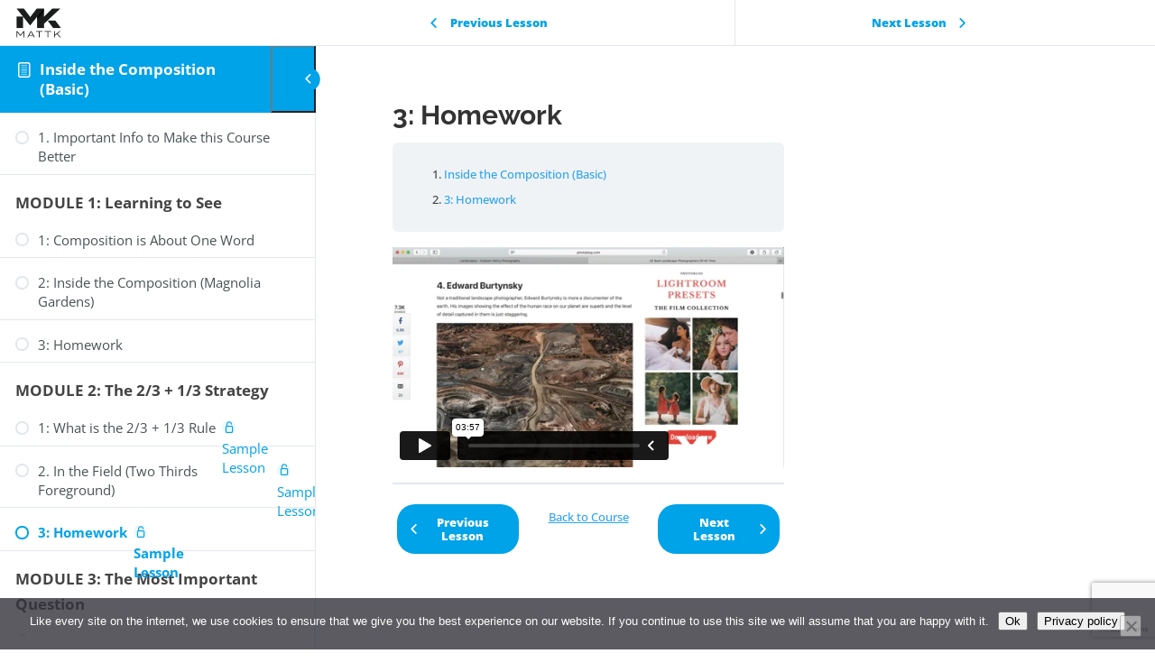

--- FILE ---
content_type: text/html; charset=UTF-8
request_url: https://player.vimeo.com/video/491671380?dnt=1&app_id=122963
body_size: 6457
content:
<!DOCTYPE html>
<html lang="en">
<head>
  <meta charset="utf-8">
  <meta name="viewport" content="width=device-width,initial-scale=1,user-scalable=yes">
  
  <link rel="canonical" href="https://player.vimeo.com/video/491671380">
  <meta name="googlebot" content="noindex,indexifembedded">
  
  
  <title>Module 2 Lesson 2 - Homework on Vimeo</title>
  <style>
      body, html, .player, .fallback {
          overflow: hidden;
          width: 100%;
          height: 100%;
          margin: 0;
          padding: 0;
      }
      .fallback {
          
              background-color: transparent;
          
      }
      .player.loading { opacity: 0; }
      .fallback iframe {
          position: fixed;
          left: 0;
          top: 0;
          width: 100%;
          height: 100%;
      }
  </style>
  <link rel="modulepreload" href="https://f.vimeocdn.com/p/4.46.25/js/player.module.js" crossorigin="anonymous">
  <link rel="modulepreload" href="https://f.vimeocdn.com/p/4.46.25/js/vendor.module.js" crossorigin="anonymous">
  <link rel="preload" href="https://f.vimeocdn.com/p/4.46.25/css/player.css" as="style">
</head>

<body>


<div class="vp-placeholder">
    <style>
        .vp-placeholder,
        .vp-placeholder-thumb,
        .vp-placeholder-thumb::before,
        .vp-placeholder-thumb::after {
            position: absolute;
            top: 0;
            bottom: 0;
            left: 0;
            right: 0;
        }
        .vp-placeholder {
            visibility: hidden;
            width: 100%;
            max-height: 100%;
            height: calc(2160 / 3840 * 100vw);
            max-width: calc(3840 / 2160 * 100vh);
            margin: auto;
        }
        .vp-placeholder-carousel {
            display: none;
            background-color: #000;
            position: absolute;
            left: 0;
            right: 0;
            bottom: -60px;
            height: 60px;
        }
    </style>

    

    
        <style>
            .vp-placeholder-thumb {
                overflow: hidden;
                width: 100%;
                max-height: 100%;
                margin: auto;
            }
            .vp-placeholder-thumb::before,
            .vp-placeholder-thumb::after {
                content: "";
                display: block;
                filter: blur(7px);
                margin: 0;
                background: url(https://i.vimeocdn.com/video/1016826853-920f8866314306e5e39a965825ed30bc3ce25b1da16eb535d5725dc09cd2a04c-d?mw=80&q=85) 50% 50% / contain no-repeat;
            }
            .vp-placeholder-thumb::before {
                 
                margin: -30px;
            }
        </style>
    

    <div class="vp-placeholder-thumb"></div>
    <div class="vp-placeholder-carousel"></div>
    <script>function placeholderInit(t,h,d,s,n,o){var i=t.querySelector(".vp-placeholder"),v=t.querySelector(".vp-placeholder-thumb");if(h){var p=function(){try{return window.self!==window.top}catch(a){return!0}}(),w=200,y=415,r=60;if(!p&&window.innerWidth>=w&&window.innerWidth<y){i.style.bottom=r+"px",i.style.maxHeight="calc(100vh - "+r+"px)",i.style.maxWidth="calc("+n+" / "+o+" * (100vh - "+r+"px))";var f=t.querySelector(".vp-placeholder-carousel");f.style.display="block"}}if(d){var e=new Image;e.onload=function(){var a=n/o,c=e.width/e.height;if(c<=.95*a||c>=1.05*a){var l=i.getBoundingClientRect(),g=l.right-l.left,b=l.bottom-l.top,m=window.innerWidth/g*100,x=window.innerHeight/b*100;v.style.height="calc("+e.height+" / "+e.width+" * "+m+"vw)",v.style.maxWidth="calc("+e.width+" / "+e.height+" * "+x+"vh)"}i.style.visibility="visible"},e.src=s}else i.style.visibility="visible"}
</script>
    <script>placeholderInit(document,  false ,  true , "https://i.vimeocdn.com/video/1016826853-920f8866314306e5e39a965825ed30bc3ce25b1da16eb535d5725dc09cd2a04c-d?mw=80\u0026q=85",  3840 ,  2160 );</script>
</div>

<div id="player" class="player"></div>
<script>window.playerConfig = {"cdn_url":"https://f.vimeocdn.com","vimeo_api_url":"api.vimeo.com","request":{"files":{"dash":{"cdns":{"akfire_interconnect_quic":{"avc_url":"https://vod-adaptive-ak.vimeocdn.com/exp=1769714237~acl=%2F971c8237-76c0-44bd-b1e8-ef7b94b8723f%2Fpsid%3D7b1533286a96fe81ed4fee262d66a48b3df61c51985fff9deb55f655f3b6d2ff%2F%2A~hmac=80fef278c58120678896f78e77e2c7dc947c6fad1e690f1a8ae4baa2cc3896d4/971c8237-76c0-44bd-b1e8-ef7b94b8723f/psid=7b1533286a96fe81ed4fee262d66a48b3df61c51985fff9deb55f655f3b6d2ff/v2/playlist/av/primary/playlist.json?omit=av1-hevc\u0026pathsig=8c953e4f~xov541EH0LIWhxP7Wyr4ZxulR2kHg4edYJ-Qsfdttpo\u0026r=dXM%3D\u0026rh=2Da8aJ","origin":"gcs","url":"https://vod-adaptive-ak.vimeocdn.com/exp=1769714237~acl=%2F971c8237-76c0-44bd-b1e8-ef7b94b8723f%2Fpsid%3D7b1533286a96fe81ed4fee262d66a48b3df61c51985fff9deb55f655f3b6d2ff%2F%2A~hmac=80fef278c58120678896f78e77e2c7dc947c6fad1e690f1a8ae4baa2cc3896d4/971c8237-76c0-44bd-b1e8-ef7b94b8723f/psid=7b1533286a96fe81ed4fee262d66a48b3df61c51985fff9deb55f655f3b6d2ff/v2/playlist/av/primary/playlist.json?pathsig=8c953e4f~xov541EH0LIWhxP7Wyr4ZxulR2kHg4edYJ-Qsfdttpo\u0026r=dXM%3D\u0026rh=2Da8aJ"},"fastly_skyfire":{"avc_url":"https://skyfire.vimeocdn.com/1769714237-0x1d70947b5deb9f536165da7be32706c11dee44bf/971c8237-76c0-44bd-b1e8-ef7b94b8723f/psid=7b1533286a96fe81ed4fee262d66a48b3df61c51985fff9deb55f655f3b6d2ff/v2/playlist/av/primary/playlist.json?omit=av1-hevc\u0026pathsig=8c953e4f~xov541EH0LIWhxP7Wyr4ZxulR2kHg4edYJ-Qsfdttpo\u0026r=dXM%3D\u0026rh=2Da8aJ","origin":"gcs","url":"https://skyfire.vimeocdn.com/1769714237-0x1d70947b5deb9f536165da7be32706c11dee44bf/971c8237-76c0-44bd-b1e8-ef7b94b8723f/psid=7b1533286a96fe81ed4fee262d66a48b3df61c51985fff9deb55f655f3b6d2ff/v2/playlist/av/primary/playlist.json?pathsig=8c953e4f~xov541EH0LIWhxP7Wyr4ZxulR2kHg4edYJ-Qsfdttpo\u0026r=dXM%3D\u0026rh=2Da8aJ"}},"default_cdn":"akfire_interconnect_quic","separate_av":true,"streams":[{"profile":"174","id":"10af81a5-a441-44e3-8fad-2e675593a3bd","fps":30,"quality":"720p"},{"profile":"165","id":"1c289cca-0eb4-4e2a-a971-a3b3d4c7eb38","fps":30,"quality":"540p"},{"profile":"175","id":"2c0ef674-d57f-46c9-8b8d-b5ffcdad1a03","fps":30,"quality":"1080p"},{"profile":"164","id":"89f3b63b-a9e7-4a86-a534-8d4b6f522b31","fps":30,"quality":"360p"},{"profile":"172","id":"8d231302-2787-4c62-abad-10ac59a23bca","fps":30,"quality":"2160p"},{"profile":"170","id":"c6886fb6-c8d9-4c45-b892-c280b014a50d","fps":30,"quality":"1440p"},{"profile":"139","id":"f753d3bf-f102-4207-bee7-80792efc1f6b","fps":30,"quality":"240p"}],"streams_avc":[{"profile":"139","id":"f753d3bf-f102-4207-bee7-80792efc1f6b","fps":30,"quality":"240p"},{"profile":"174","id":"10af81a5-a441-44e3-8fad-2e675593a3bd","fps":30,"quality":"720p"},{"profile":"165","id":"1c289cca-0eb4-4e2a-a971-a3b3d4c7eb38","fps":30,"quality":"540p"},{"profile":"175","id":"2c0ef674-d57f-46c9-8b8d-b5ffcdad1a03","fps":30,"quality":"1080p"},{"profile":"164","id":"89f3b63b-a9e7-4a86-a534-8d4b6f522b31","fps":30,"quality":"360p"},{"profile":"172","id":"8d231302-2787-4c62-abad-10ac59a23bca","fps":30,"quality":"2160p"},{"profile":"170","id":"c6886fb6-c8d9-4c45-b892-c280b014a50d","fps":30,"quality":"1440p"}]},"hls":{"cdns":{"akfire_interconnect_quic":{"avc_url":"https://vod-adaptive-ak.vimeocdn.com/exp=1769714237~acl=%2F971c8237-76c0-44bd-b1e8-ef7b94b8723f%2Fpsid%3D7b1533286a96fe81ed4fee262d66a48b3df61c51985fff9deb55f655f3b6d2ff%2F%2A~hmac=80fef278c58120678896f78e77e2c7dc947c6fad1e690f1a8ae4baa2cc3896d4/971c8237-76c0-44bd-b1e8-ef7b94b8723f/psid=7b1533286a96fe81ed4fee262d66a48b3df61c51985fff9deb55f655f3b6d2ff/v2/playlist/av/primary/playlist.m3u8?omit=av1-hevc-opus\u0026pathsig=8c953e4f~32F35Arwh0WkvEVkmz0T-bJ0jo1lW7KiPnPe-AV8mlo\u0026r=dXM%3D\u0026rh=2Da8aJ\u0026sf=fmp4","origin":"gcs","url":"https://vod-adaptive-ak.vimeocdn.com/exp=1769714237~acl=%2F971c8237-76c0-44bd-b1e8-ef7b94b8723f%2Fpsid%3D7b1533286a96fe81ed4fee262d66a48b3df61c51985fff9deb55f655f3b6d2ff%2F%2A~hmac=80fef278c58120678896f78e77e2c7dc947c6fad1e690f1a8ae4baa2cc3896d4/971c8237-76c0-44bd-b1e8-ef7b94b8723f/psid=7b1533286a96fe81ed4fee262d66a48b3df61c51985fff9deb55f655f3b6d2ff/v2/playlist/av/primary/playlist.m3u8?omit=opus\u0026pathsig=8c953e4f~32F35Arwh0WkvEVkmz0T-bJ0jo1lW7KiPnPe-AV8mlo\u0026r=dXM%3D\u0026rh=2Da8aJ\u0026sf=fmp4"},"fastly_skyfire":{"avc_url":"https://skyfire.vimeocdn.com/1769714237-0x1d70947b5deb9f536165da7be32706c11dee44bf/971c8237-76c0-44bd-b1e8-ef7b94b8723f/psid=7b1533286a96fe81ed4fee262d66a48b3df61c51985fff9deb55f655f3b6d2ff/v2/playlist/av/primary/playlist.m3u8?omit=av1-hevc-opus\u0026pathsig=8c953e4f~32F35Arwh0WkvEVkmz0T-bJ0jo1lW7KiPnPe-AV8mlo\u0026r=dXM%3D\u0026rh=2Da8aJ\u0026sf=fmp4","origin":"gcs","url":"https://skyfire.vimeocdn.com/1769714237-0x1d70947b5deb9f536165da7be32706c11dee44bf/971c8237-76c0-44bd-b1e8-ef7b94b8723f/psid=7b1533286a96fe81ed4fee262d66a48b3df61c51985fff9deb55f655f3b6d2ff/v2/playlist/av/primary/playlist.m3u8?omit=opus\u0026pathsig=8c953e4f~32F35Arwh0WkvEVkmz0T-bJ0jo1lW7KiPnPe-AV8mlo\u0026r=dXM%3D\u0026rh=2Da8aJ\u0026sf=fmp4"}},"default_cdn":"akfire_interconnect_quic","separate_av":true}},"file_codecs":{"av1":[],"avc":["f753d3bf-f102-4207-bee7-80792efc1f6b","10af81a5-a441-44e3-8fad-2e675593a3bd","1c289cca-0eb4-4e2a-a971-a3b3d4c7eb38","2c0ef674-d57f-46c9-8b8d-b5ffcdad1a03","89f3b63b-a9e7-4a86-a534-8d4b6f522b31","8d231302-2787-4c62-abad-10ac59a23bca","c6886fb6-c8d9-4c45-b892-c280b014a50d"],"hevc":{"dvh1":[],"hdr":[],"sdr":[]}},"lang":"en","referrer":"https://mattk.com/lessons/3-homework-7/","cookie_domain":".vimeo.com","signature":"88a9d91f9b3b56205d79c84c0d74f331","timestamp":1769710637,"expires":3600,"thumb_preview":{"url":"https://videoapi-sprites.vimeocdn.com/video-sprites/image/337724ff-24df-4fa7-9d54-094202f0dee1.0.jpeg?ClientID=sulu\u0026Expires=1769714237\u0026Signature=e7a50fedf9c3df71bebb95a77be7032fcce97a0d","height":2880,"width":4260,"frame_height":240,"frame_width":426,"columns":10,"frames":120},"currency":"USD","session":"280a1a4afc508dc0dee9dc75cd46d6144e8aaa9a1769710637","cookie":{"volume":1,"quality":null,"hd":0,"captions":null,"transcript":null,"captions_styles":{"color":null,"fontSize":null,"fontFamily":null,"fontOpacity":null,"bgOpacity":null,"windowColor":null,"windowOpacity":null,"bgColor":null,"edgeStyle":null},"audio_language":null,"audio_kind":null,"qoe_survey_vote":0},"build":{"backend":"31e9776","js":"4.46.25"},"urls":{"js":"https://f.vimeocdn.com/p/4.46.25/js/player.js","js_base":"https://f.vimeocdn.com/p/4.46.25/js","js_module":"https://f.vimeocdn.com/p/4.46.25/js/player.module.js","js_vendor_module":"https://f.vimeocdn.com/p/4.46.25/js/vendor.module.js","locales_js":{"de-DE":"https://f.vimeocdn.com/p/4.46.25/js/player.de-DE.js","en":"https://f.vimeocdn.com/p/4.46.25/js/player.js","es":"https://f.vimeocdn.com/p/4.46.25/js/player.es.js","fr-FR":"https://f.vimeocdn.com/p/4.46.25/js/player.fr-FR.js","ja-JP":"https://f.vimeocdn.com/p/4.46.25/js/player.ja-JP.js","ko-KR":"https://f.vimeocdn.com/p/4.46.25/js/player.ko-KR.js","pt-BR":"https://f.vimeocdn.com/p/4.46.25/js/player.pt-BR.js","zh-CN":"https://f.vimeocdn.com/p/4.46.25/js/player.zh-CN.js"},"ambisonics_js":"https://f.vimeocdn.com/p/external/ambisonics.min.js","barebone_js":"https://f.vimeocdn.com/p/4.46.25/js/barebone.js","chromeless_js":"https://f.vimeocdn.com/p/4.46.25/js/chromeless.js","three_js":"https://f.vimeocdn.com/p/external/three.rvimeo.min.js","hive_sdk":"https://f.vimeocdn.com/p/external/hive-sdk.js","hive_interceptor":"https://f.vimeocdn.com/p/external/hive-interceptor.js","proxy":"https://player.vimeo.com/static/proxy.html","css":"https://f.vimeocdn.com/p/4.46.25/css/player.css","chromeless_css":"https://f.vimeocdn.com/p/4.46.25/css/chromeless.css","fresnel":"https://arclight.vimeo.com/add/player-stats","player_telemetry_url":"https://arclight.vimeo.com/player-events","telemetry_base":"https://lensflare.vimeo.com"},"flags":{"plays":1,"dnt":1,"autohide_controls":0,"preload_video":"metadata_on_hover","qoe_survey_forced":0,"ai_widget":0,"ecdn_delta_updates":0,"disable_mms":0,"check_clip_skipping_forward":0},"country":"US","client":{"ip":"18.222.184.138"},"ab_tests":{"cross_origin_texttracks":{"group":"variant","track":false,"data":null}},"atid":"802313273.1769710637","ai_widget_signature":"6dfb7cc0d7e3264a437a420f60523c0ddfdca9d86aadb29deec7abde075af974_1769714237","config_refresh_url":"https://player.vimeo.com/video/491671380/config/request?atid=802313273.1769710637\u0026expires=3600\u0026referrer=https%3A%2F%2Fmattk.com%2Flessons%2F3-homework-7%2F\u0026session=280a1a4afc508dc0dee9dc75cd46d6144e8aaa9a1769710637\u0026signature=88a9d91f9b3b56205d79c84c0d74f331\u0026time=1769710637\u0026v=1"},"player_url":"player.vimeo.com","video":{"id":491671380,"title":"Module 2 Lesson 2 - Homework","width":3840,"height":2160,"duration":237,"url":"","share_url":"https://vimeo.com/491671380","embed_code":"\u003ciframe title=\"vimeo-player\" src=\"https://player.vimeo.com/video/491671380?h=3096f93583\" width=\"640\" height=\"360\" frameborder=\"0\" referrerpolicy=\"strict-origin-when-cross-origin\" allow=\"autoplay; fullscreen; picture-in-picture; clipboard-write; encrypted-media; web-share\"   allowfullscreen\u003e\u003c/iframe\u003e","default_to_hd":0,"privacy":"disable","embed_permission":"public","thumbnail_url":"https://i.vimeocdn.com/video/1016826853-920f8866314306e5e39a965825ed30bc3ce25b1da16eb535d5725dc09cd2a04c-d","owner":{"id":1507653,"name":"Matt Kloskowski","img":"https://i.vimeocdn.com/portrait/defaults-blue_60x60?region=us","img_2x":"https://i.vimeocdn.com/portrait/defaults-blue_60x60?region=us","url":"https://vimeo.com/user1507653","account_type":"custom"},"spatial":0,"live_event":null,"version":{"current":null,"available":[{"id":183734199,"file_id":2210204550,"is_current":true}]},"unlisted_hash":null,"rating":{"id":6},"fps":30,"bypass_token":"eyJ0eXAiOiJKV1QiLCJhbGciOiJIUzI1NiJ9.eyJjbGlwX2lkIjo0OTE2NzEzODAsImV4cCI6MTc2OTcxNDI4MH0.fxT-cD-9DGdRndTWtpX5I9ox7OvDWBIenFybqrA329s","channel_layout":"stereo","ai":0,"locale":""},"user":{"id":0,"team_id":0,"team_origin_user_id":0,"account_type":"none","liked":0,"watch_later":0,"owner":0,"mod":0,"logged_in":0,"private_mode_enabled":0,"vimeo_api_client_token":"eyJhbGciOiJIUzI1NiIsInR5cCI6IkpXVCJ9.eyJzZXNzaW9uX2lkIjoiMjgwYTFhNGFmYzUwOGRjMGRlZTlkYzc1Y2Q0NmQ2MTQ0ZThhYWE5YTE3Njk3MTA2MzciLCJleHAiOjE3Njk3MTQyMzcsImFwcF9pZCI6MTE4MzU5LCJzY29wZXMiOiJwdWJsaWMgc3RhdHMifQ.6dkH_UXoCUqRo8X9HavK9jDT-lZJSWNNmnAPG399l7E"},"view":1,"vimeo_url":"vimeo.com","embed":{"audio_track":"","autoplay":0,"autopause":1,"dnt":1,"editor":0,"keyboard":1,"log_plays":1,"loop":0,"muted":0,"on_site":0,"texttrack":"","transparent":1,"outro":"nothing","playsinline":1,"quality":null,"player_id":"","api":null,"app_id":"122963","color":"","color_one":"000000","color_two":"00adef","color_three":"ffffff","color_four":"000000","context":"embed.main","settings":{"auto_pip":1,"badge":0,"byline":0,"collections":0,"color":0,"force_color_one":0,"force_color_two":0,"force_color_three":0,"force_color_four":0,"embed":0,"fullscreen":1,"like":0,"logo":0,"custom_logo":{"img":"https://i.vimeocdn.com/player/265665?sig=c1cac4a1404bf6f52a423e1dc5c850b66080c803ae48d58868b3bb9897d652ac\u0026v=1","url":"","sticky":0,"width":100,"height":25},"playbar":1,"portrait":0,"pip":1,"share":0,"spatial_compass":0,"spatial_label":0,"speed":1,"title":0,"volume":1,"watch_later":0,"watch_full_video":1,"controls":1,"airplay":1,"audio_tracks":1,"chapters":1,"chromecast":1,"cc":1,"transcript":1,"quality":1,"play_button_position":0,"ask_ai":0,"skipping_forward":1,"debug_payload_collection_policy":"default"},"create_interactive":{"has_create_interactive":false,"viddata_url":""},"min_quality":null,"max_quality":null,"initial_quality":null,"prefer_mms":1}}</script>
<script>const fullscreenSupported="exitFullscreen"in document||"webkitExitFullscreen"in document||"webkitCancelFullScreen"in document||"mozCancelFullScreen"in document||"msExitFullscreen"in document||"webkitEnterFullScreen"in document.createElement("video");var isIE=checkIE(window.navigator.userAgent),incompatibleBrowser=!fullscreenSupported||isIE;window.noModuleLoading=!1,window.dynamicImportSupported=!1,window.cssLayersSupported=typeof CSSLayerBlockRule<"u",window.isInIFrame=function(){try{return window.self!==window.top}catch(e){return!0}}(),!window.isInIFrame&&/twitter/i.test(navigator.userAgent)&&window.playerConfig.video.url&&(window.location=window.playerConfig.video.url),window.playerConfig.request.lang&&document.documentElement.setAttribute("lang",window.playerConfig.request.lang),window.loadScript=function(e){var n=document.getElementsByTagName("script")[0];n&&n.parentNode?n.parentNode.insertBefore(e,n):document.head.appendChild(e)},window.loadVUID=function(){if(!window.playerConfig.request.flags.dnt&&!window.playerConfig.embed.dnt){window._vuid=[["pid",window.playerConfig.request.session]];var e=document.createElement("script");e.async=!0,e.src=window.playerConfig.request.urls.vuid_js,window.loadScript(e)}},window.loadCSS=function(e,n){var i={cssDone:!1,startTime:new Date().getTime(),link:e.createElement("link")};return i.link.rel="stylesheet",i.link.href=n,e.getElementsByTagName("head")[0].appendChild(i.link),i.link.onload=function(){i.cssDone=!0},i},window.loadLegacyJS=function(e,n){if(incompatibleBrowser){var i=e.querySelector(".vp-placeholder");i&&i.parentNode&&i.parentNode.removeChild(i);let a=`/video/${window.playerConfig.video.id}/fallback`;window.playerConfig.request.referrer&&(a+=`?referrer=${window.playerConfig.request.referrer}`),n.innerHTML=`<div class="fallback"><iframe title="unsupported message" src="${a}" frameborder="0"></iframe></div>`}else{n.className="player loading";var t=window.loadCSS(e,window.playerConfig.request.urls.css),r=e.createElement("script"),o=!1;r.src=window.playerConfig.request.urls.js,window.loadScript(r),r["onreadystatechange"in r?"onreadystatechange":"onload"]=function(){!o&&(!this.readyState||this.readyState==="loaded"||this.readyState==="complete")&&(o=!0,playerObject=new VimeoPlayer(n,window.playerConfig,t.cssDone||{link:t.link,startTime:t.startTime}))},window.loadVUID()}};function checkIE(e){e=e&&e.toLowerCase?e.toLowerCase():"";function n(r){return r=r.toLowerCase(),new RegExp(r).test(e);return browserRegEx}var i=n("msie")?parseFloat(e.replace(/^.*msie (\d+).*$/,"$1")):!1,t=n("trident")?parseFloat(e.replace(/^.*trident\/(\d+)\.(\d+).*$/,"$1.$2"))+4:!1;return i||t}
</script>
<script nomodule>
  window.noModuleLoading = true;
  var playerEl = document.getElementById('player');
  window.loadLegacyJS(document, playerEl);
</script>
<script type="module">try{import("").catch(()=>{})}catch(t){}window.dynamicImportSupported=!0;
</script>
<script type="module">if(!window.dynamicImportSupported||!window.cssLayersSupported){if(!window.noModuleLoading){window.noModuleLoading=!0;var playerEl=document.getElementById("player");window.loadLegacyJS(document,playerEl)}var moduleScriptLoader=document.getElementById("js-module-block");moduleScriptLoader&&moduleScriptLoader.parentElement.removeChild(moduleScriptLoader)}
</script>
<script type="module" id="js-module-block">if(!window.noModuleLoading&&window.dynamicImportSupported&&window.cssLayersSupported){const n=document.getElementById("player"),e=window.loadCSS(document,window.playerConfig.request.urls.css);import(window.playerConfig.request.urls.js_module).then(function(o){new o.VimeoPlayer(n,window.playerConfig,e.cssDone||{link:e.link,startTime:e.startTime}),window.loadVUID()}).catch(function(o){throw/TypeError:[A-z ]+import[A-z ]+module/gi.test(o)&&window.loadLegacyJS(document,n),o})}
</script>

<script type="application/ld+json">{"embedUrl":"https://player.vimeo.com/video/491671380?h=3096f93583","thumbnailUrl":"https://i.vimeocdn.com/video/1016826853-920f8866314306e5e39a965825ed30bc3ce25b1da16eb535d5725dc09cd2a04c-d?f=webp","name":"Module 2 Lesson 2 - Homework","description":"This is \"Module 2 Lesson 2 - Homework\" by \"Matt Kloskowski\" on Vimeo, the home for high quality videos and the people who love them.","duration":"PT237S","uploadDate":"2020-12-16T10:30:43-05:00","@context":"https://schema.org/","@type":"VideoObject"}</script>

</body>
</html>


--- FILE ---
content_type: text/html; charset=utf-8
request_url: https://www.google.com/recaptcha/api2/anchor?ar=1&k=6Lc3a7oZAAAAAApn4vFYoXOJC8XScGTvNh93v9RB&co=aHR0cHM6Ly9tYXR0ay5jb206NDQz&hl=en&v=N67nZn4AqZkNcbeMu4prBgzg&size=invisible&anchor-ms=20000&execute-ms=30000&cb=svn22vz3rwvr
body_size: 48616
content:
<!DOCTYPE HTML><html dir="ltr" lang="en"><head><meta http-equiv="Content-Type" content="text/html; charset=UTF-8">
<meta http-equiv="X-UA-Compatible" content="IE=edge">
<title>reCAPTCHA</title>
<style type="text/css">
/* cyrillic-ext */
@font-face {
  font-family: 'Roboto';
  font-style: normal;
  font-weight: 400;
  font-stretch: 100%;
  src: url(//fonts.gstatic.com/s/roboto/v48/KFO7CnqEu92Fr1ME7kSn66aGLdTylUAMa3GUBHMdazTgWw.woff2) format('woff2');
  unicode-range: U+0460-052F, U+1C80-1C8A, U+20B4, U+2DE0-2DFF, U+A640-A69F, U+FE2E-FE2F;
}
/* cyrillic */
@font-face {
  font-family: 'Roboto';
  font-style: normal;
  font-weight: 400;
  font-stretch: 100%;
  src: url(//fonts.gstatic.com/s/roboto/v48/KFO7CnqEu92Fr1ME7kSn66aGLdTylUAMa3iUBHMdazTgWw.woff2) format('woff2');
  unicode-range: U+0301, U+0400-045F, U+0490-0491, U+04B0-04B1, U+2116;
}
/* greek-ext */
@font-face {
  font-family: 'Roboto';
  font-style: normal;
  font-weight: 400;
  font-stretch: 100%;
  src: url(//fonts.gstatic.com/s/roboto/v48/KFO7CnqEu92Fr1ME7kSn66aGLdTylUAMa3CUBHMdazTgWw.woff2) format('woff2');
  unicode-range: U+1F00-1FFF;
}
/* greek */
@font-face {
  font-family: 'Roboto';
  font-style: normal;
  font-weight: 400;
  font-stretch: 100%;
  src: url(//fonts.gstatic.com/s/roboto/v48/KFO7CnqEu92Fr1ME7kSn66aGLdTylUAMa3-UBHMdazTgWw.woff2) format('woff2');
  unicode-range: U+0370-0377, U+037A-037F, U+0384-038A, U+038C, U+038E-03A1, U+03A3-03FF;
}
/* math */
@font-face {
  font-family: 'Roboto';
  font-style: normal;
  font-weight: 400;
  font-stretch: 100%;
  src: url(//fonts.gstatic.com/s/roboto/v48/KFO7CnqEu92Fr1ME7kSn66aGLdTylUAMawCUBHMdazTgWw.woff2) format('woff2');
  unicode-range: U+0302-0303, U+0305, U+0307-0308, U+0310, U+0312, U+0315, U+031A, U+0326-0327, U+032C, U+032F-0330, U+0332-0333, U+0338, U+033A, U+0346, U+034D, U+0391-03A1, U+03A3-03A9, U+03B1-03C9, U+03D1, U+03D5-03D6, U+03F0-03F1, U+03F4-03F5, U+2016-2017, U+2034-2038, U+203C, U+2040, U+2043, U+2047, U+2050, U+2057, U+205F, U+2070-2071, U+2074-208E, U+2090-209C, U+20D0-20DC, U+20E1, U+20E5-20EF, U+2100-2112, U+2114-2115, U+2117-2121, U+2123-214F, U+2190, U+2192, U+2194-21AE, U+21B0-21E5, U+21F1-21F2, U+21F4-2211, U+2213-2214, U+2216-22FF, U+2308-230B, U+2310, U+2319, U+231C-2321, U+2336-237A, U+237C, U+2395, U+239B-23B7, U+23D0, U+23DC-23E1, U+2474-2475, U+25AF, U+25B3, U+25B7, U+25BD, U+25C1, U+25CA, U+25CC, U+25FB, U+266D-266F, U+27C0-27FF, U+2900-2AFF, U+2B0E-2B11, U+2B30-2B4C, U+2BFE, U+3030, U+FF5B, U+FF5D, U+1D400-1D7FF, U+1EE00-1EEFF;
}
/* symbols */
@font-face {
  font-family: 'Roboto';
  font-style: normal;
  font-weight: 400;
  font-stretch: 100%;
  src: url(//fonts.gstatic.com/s/roboto/v48/KFO7CnqEu92Fr1ME7kSn66aGLdTylUAMaxKUBHMdazTgWw.woff2) format('woff2');
  unicode-range: U+0001-000C, U+000E-001F, U+007F-009F, U+20DD-20E0, U+20E2-20E4, U+2150-218F, U+2190, U+2192, U+2194-2199, U+21AF, U+21E6-21F0, U+21F3, U+2218-2219, U+2299, U+22C4-22C6, U+2300-243F, U+2440-244A, U+2460-24FF, U+25A0-27BF, U+2800-28FF, U+2921-2922, U+2981, U+29BF, U+29EB, U+2B00-2BFF, U+4DC0-4DFF, U+FFF9-FFFB, U+10140-1018E, U+10190-1019C, U+101A0, U+101D0-101FD, U+102E0-102FB, U+10E60-10E7E, U+1D2C0-1D2D3, U+1D2E0-1D37F, U+1F000-1F0FF, U+1F100-1F1AD, U+1F1E6-1F1FF, U+1F30D-1F30F, U+1F315, U+1F31C, U+1F31E, U+1F320-1F32C, U+1F336, U+1F378, U+1F37D, U+1F382, U+1F393-1F39F, U+1F3A7-1F3A8, U+1F3AC-1F3AF, U+1F3C2, U+1F3C4-1F3C6, U+1F3CA-1F3CE, U+1F3D4-1F3E0, U+1F3ED, U+1F3F1-1F3F3, U+1F3F5-1F3F7, U+1F408, U+1F415, U+1F41F, U+1F426, U+1F43F, U+1F441-1F442, U+1F444, U+1F446-1F449, U+1F44C-1F44E, U+1F453, U+1F46A, U+1F47D, U+1F4A3, U+1F4B0, U+1F4B3, U+1F4B9, U+1F4BB, U+1F4BF, U+1F4C8-1F4CB, U+1F4D6, U+1F4DA, U+1F4DF, U+1F4E3-1F4E6, U+1F4EA-1F4ED, U+1F4F7, U+1F4F9-1F4FB, U+1F4FD-1F4FE, U+1F503, U+1F507-1F50B, U+1F50D, U+1F512-1F513, U+1F53E-1F54A, U+1F54F-1F5FA, U+1F610, U+1F650-1F67F, U+1F687, U+1F68D, U+1F691, U+1F694, U+1F698, U+1F6AD, U+1F6B2, U+1F6B9-1F6BA, U+1F6BC, U+1F6C6-1F6CF, U+1F6D3-1F6D7, U+1F6E0-1F6EA, U+1F6F0-1F6F3, U+1F6F7-1F6FC, U+1F700-1F7FF, U+1F800-1F80B, U+1F810-1F847, U+1F850-1F859, U+1F860-1F887, U+1F890-1F8AD, U+1F8B0-1F8BB, U+1F8C0-1F8C1, U+1F900-1F90B, U+1F93B, U+1F946, U+1F984, U+1F996, U+1F9E9, U+1FA00-1FA6F, U+1FA70-1FA7C, U+1FA80-1FA89, U+1FA8F-1FAC6, U+1FACE-1FADC, U+1FADF-1FAE9, U+1FAF0-1FAF8, U+1FB00-1FBFF;
}
/* vietnamese */
@font-face {
  font-family: 'Roboto';
  font-style: normal;
  font-weight: 400;
  font-stretch: 100%;
  src: url(//fonts.gstatic.com/s/roboto/v48/KFO7CnqEu92Fr1ME7kSn66aGLdTylUAMa3OUBHMdazTgWw.woff2) format('woff2');
  unicode-range: U+0102-0103, U+0110-0111, U+0128-0129, U+0168-0169, U+01A0-01A1, U+01AF-01B0, U+0300-0301, U+0303-0304, U+0308-0309, U+0323, U+0329, U+1EA0-1EF9, U+20AB;
}
/* latin-ext */
@font-face {
  font-family: 'Roboto';
  font-style: normal;
  font-weight: 400;
  font-stretch: 100%;
  src: url(//fonts.gstatic.com/s/roboto/v48/KFO7CnqEu92Fr1ME7kSn66aGLdTylUAMa3KUBHMdazTgWw.woff2) format('woff2');
  unicode-range: U+0100-02BA, U+02BD-02C5, U+02C7-02CC, U+02CE-02D7, U+02DD-02FF, U+0304, U+0308, U+0329, U+1D00-1DBF, U+1E00-1E9F, U+1EF2-1EFF, U+2020, U+20A0-20AB, U+20AD-20C0, U+2113, U+2C60-2C7F, U+A720-A7FF;
}
/* latin */
@font-face {
  font-family: 'Roboto';
  font-style: normal;
  font-weight: 400;
  font-stretch: 100%;
  src: url(//fonts.gstatic.com/s/roboto/v48/KFO7CnqEu92Fr1ME7kSn66aGLdTylUAMa3yUBHMdazQ.woff2) format('woff2');
  unicode-range: U+0000-00FF, U+0131, U+0152-0153, U+02BB-02BC, U+02C6, U+02DA, U+02DC, U+0304, U+0308, U+0329, U+2000-206F, U+20AC, U+2122, U+2191, U+2193, U+2212, U+2215, U+FEFF, U+FFFD;
}
/* cyrillic-ext */
@font-face {
  font-family: 'Roboto';
  font-style: normal;
  font-weight: 500;
  font-stretch: 100%;
  src: url(//fonts.gstatic.com/s/roboto/v48/KFO7CnqEu92Fr1ME7kSn66aGLdTylUAMa3GUBHMdazTgWw.woff2) format('woff2');
  unicode-range: U+0460-052F, U+1C80-1C8A, U+20B4, U+2DE0-2DFF, U+A640-A69F, U+FE2E-FE2F;
}
/* cyrillic */
@font-face {
  font-family: 'Roboto';
  font-style: normal;
  font-weight: 500;
  font-stretch: 100%;
  src: url(//fonts.gstatic.com/s/roboto/v48/KFO7CnqEu92Fr1ME7kSn66aGLdTylUAMa3iUBHMdazTgWw.woff2) format('woff2');
  unicode-range: U+0301, U+0400-045F, U+0490-0491, U+04B0-04B1, U+2116;
}
/* greek-ext */
@font-face {
  font-family: 'Roboto';
  font-style: normal;
  font-weight: 500;
  font-stretch: 100%;
  src: url(//fonts.gstatic.com/s/roboto/v48/KFO7CnqEu92Fr1ME7kSn66aGLdTylUAMa3CUBHMdazTgWw.woff2) format('woff2');
  unicode-range: U+1F00-1FFF;
}
/* greek */
@font-face {
  font-family: 'Roboto';
  font-style: normal;
  font-weight: 500;
  font-stretch: 100%;
  src: url(//fonts.gstatic.com/s/roboto/v48/KFO7CnqEu92Fr1ME7kSn66aGLdTylUAMa3-UBHMdazTgWw.woff2) format('woff2');
  unicode-range: U+0370-0377, U+037A-037F, U+0384-038A, U+038C, U+038E-03A1, U+03A3-03FF;
}
/* math */
@font-face {
  font-family: 'Roboto';
  font-style: normal;
  font-weight: 500;
  font-stretch: 100%;
  src: url(//fonts.gstatic.com/s/roboto/v48/KFO7CnqEu92Fr1ME7kSn66aGLdTylUAMawCUBHMdazTgWw.woff2) format('woff2');
  unicode-range: U+0302-0303, U+0305, U+0307-0308, U+0310, U+0312, U+0315, U+031A, U+0326-0327, U+032C, U+032F-0330, U+0332-0333, U+0338, U+033A, U+0346, U+034D, U+0391-03A1, U+03A3-03A9, U+03B1-03C9, U+03D1, U+03D5-03D6, U+03F0-03F1, U+03F4-03F5, U+2016-2017, U+2034-2038, U+203C, U+2040, U+2043, U+2047, U+2050, U+2057, U+205F, U+2070-2071, U+2074-208E, U+2090-209C, U+20D0-20DC, U+20E1, U+20E5-20EF, U+2100-2112, U+2114-2115, U+2117-2121, U+2123-214F, U+2190, U+2192, U+2194-21AE, U+21B0-21E5, U+21F1-21F2, U+21F4-2211, U+2213-2214, U+2216-22FF, U+2308-230B, U+2310, U+2319, U+231C-2321, U+2336-237A, U+237C, U+2395, U+239B-23B7, U+23D0, U+23DC-23E1, U+2474-2475, U+25AF, U+25B3, U+25B7, U+25BD, U+25C1, U+25CA, U+25CC, U+25FB, U+266D-266F, U+27C0-27FF, U+2900-2AFF, U+2B0E-2B11, U+2B30-2B4C, U+2BFE, U+3030, U+FF5B, U+FF5D, U+1D400-1D7FF, U+1EE00-1EEFF;
}
/* symbols */
@font-face {
  font-family: 'Roboto';
  font-style: normal;
  font-weight: 500;
  font-stretch: 100%;
  src: url(//fonts.gstatic.com/s/roboto/v48/KFO7CnqEu92Fr1ME7kSn66aGLdTylUAMaxKUBHMdazTgWw.woff2) format('woff2');
  unicode-range: U+0001-000C, U+000E-001F, U+007F-009F, U+20DD-20E0, U+20E2-20E4, U+2150-218F, U+2190, U+2192, U+2194-2199, U+21AF, U+21E6-21F0, U+21F3, U+2218-2219, U+2299, U+22C4-22C6, U+2300-243F, U+2440-244A, U+2460-24FF, U+25A0-27BF, U+2800-28FF, U+2921-2922, U+2981, U+29BF, U+29EB, U+2B00-2BFF, U+4DC0-4DFF, U+FFF9-FFFB, U+10140-1018E, U+10190-1019C, U+101A0, U+101D0-101FD, U+102E0-102FB, U+10E60-10E7E, U+1D2C0-1D2D3, U+1D2E0-1D37F, U+1F000-1F0FF, U+1F100-1F1AD, U+1F1E6-1F1FF, U+1F30D-1F30F, U+1F315, U+1F31C, U+1F31E, U+1F320-1F32C, U+1F336, U+1F378, U+1F37D, U+1F382, U+1F393-1F39F, U+1F3A7-1F3A8, U+1F3AC-1F3AF, U+1F3C2, U+1F3C4-1F3C6, U+1F3CA-1F3CE, U+1F3D4-1F3E0, U+1F3ED, U+1F3F1-1F3F3, U+1F3F5-1F3F7, U+1F408, U+1F415, U+1F41F, U+1F426, U+1F43F, U+1F441-1F442, U+1F444, U+1F446-1F449, U+1F44C-1F44E, U+1F453, U+1F46A, U+1F47D, U+1F4A3, U+1F4B0, U+1F4B3, U+1F4B9, U+1F4BB, U+1F4BF, U+1F4C8-1F4CB, U+1F4D6, U+1F4DA, U+1F4DF, U+1F4E3-1F4E6, U+1F4EA-1F4ED, U+1F4F7, U+1F4F9-1F4FB, U+1F4FD-1F4FE, U+1F503, U+1F507-1F50B, U+1F50D, U+1F512-1F513, U+1F53E-1F54A, U+1F54F-1F5FA, U+1F610, U+1F650-1F67F, U+1F687, U+1F68D, U+1F691, U+1F694, U+1F698, U+1F6AD, U+1F6B2, U+1F6B9-1F6BA, U+1F6BC, U+1F6C6-1F6CF, U+1F6D3-1F6D7, U+1F6E0-1F6EA, U+1F6F0-1F6F3, U+1F6F7-1F6FC, U+1F700-1F7FF, U+1F800-1F80B, U+1F810-1F847, U+1F850-1F859, U+1F860-1F887, U+1F890-1F8AD, U+1F8B0-1F8BB, U+1F8C0-1F8C1, U+1F900-1F90B, U+1F93B, U+1F946, U+1F984, U+1F996, U+1F9E9, U+1FA00-1FA6F, U+1FA70-1FA7C, U+1FA80-1FA89, U+1FA8F-1FAC6, U+1FACE-1FADC, U+1FADF-1FAE9, U+1FAF0-1FAF8, U+1FB00-1FBFF;
}
/* vietnamese */
@font-face {
  font-family: 'Roboto';
  font-style: normal;
  font-weight: 500;
  font-stretch: 100%;
  src: url(//fonts.gstatic.com/s/roboto/v48/KFO7CnqEu92Fr1ME7kSn66aGLdTylUAMa3OUBHMdazTgWw.woff2) format('woff2');
  unicode-range: U+0102-0103, U+0110-0111, U+0128-0129, U+0168-0169, U+01A0-01A1, U+01AF-01B0, U+0300-0301, U+0303-0304, U+0308-0309, U+0323, U+0329, U+1EA0-1EF9, U+20AB;
}
/* latin-ext */
@font-face {
  font-family: 'Roboto';
  font-style: normal;
  font-weight: 500;
  font-stretch: 100%;
  src: url(//fonts.gstatic.com/s/roboto/v48/KFO7CnqEu92Fr1ME7kSn66aGLdTylUAMa3KUBHMdazTgWw.woff2) format('woff2');
  unicode-range: U+0100-02BA, U+02BD-02C5, U+02C7-02CC, U+02CE-02D7, U+02DD-02FF, U+0304, U+0308, U+0329, U+1D00-1DBF, U+1E00-1E9F, U+1EF2-1EFF, U+2020, U+20A0-20AB, U+20AD-20C0, U+2113, U+2C60-2C7F, U+A720-A7FF;
}
/* latin */
@font-face {
  font-family: 'Roboto';
  font-style: normal;
  font-weight: 500;
  font-stretch: 100%;
  src: url(//fonts.gstatic.com/s/roboto/v48/KFO7CnqEu92Fr1ME7kSn66aGLdTylUAMa3yUBHMdazQ.woff2) format('woff2');
  unicode-range: U+0000-00FF, U+0131, U+0152-0153, U+02BB-02BC, U+02C6, U+02DA, U+02DC, U+0304, U+0308, U+0329, U+2000-206F, U+20AC, U+2122, U+2191, U+2193, U+2212, U+2215, U+FEFF, U+FFFD;
}
/* cyrillic-ext */
@font-face {
  font-family: 'Roboto';
  font-style: normal;
  font-weight: 900;
  font-stretch: 100%;
  src: url(//fonts.gstatic.com/s/roboto/v48/KFO7CnqEu92Fr1ME7kSn66aGLdTylUAMa3GUBHMdazTgWw.woff2) format('woff2');
  unicode-range: U+0460-052F, U+1C80-1C8A, U+20B4, U+2DE0-2DFF, U+A640-A69F, U+FE2E-FE2F;
}
/* cyrillic */
@font-face {
  font-family: 'Roboto';
  font-style: normal;
  font-weight: 900;
  font-stretch: 100%;
  src: url(//fonts.gstatic.com/s/roboto/v48/KFO7CnqEu92Fr1ME7kSn66aGLdTylUAMa3iUBHMdazTgWw.woff2) format('woff2');
  unicode-range: U+0301, U+0400-045F, U+0490-0491, U+04B0-04B1, U+2116;
}
/* greek-ext */
@font-face {
  font-family: 'Roboto';
  font-style: normal;
  font-weight: 900;
  font-stretch: 100%;
  src: url(//fonts.gstatic.com/s/roboto/v48/KFO7CnqEu92Fr1ME7kSn66aGLdTylUAMa3CUBHMdazTgWw.woff2) format('woff2');
  unicode-range: U+1F00-1FFF;
}
/* greek */
@font-face {
  font-family: 'Roboto';
  font-style: normal;
  font-weight: 900;
  font-stretch: 100%;
  src: url(//fonts.gstatic.com/s/roboto/v48/KFO7CnqEu92Fr1ME7kSn66aGLdTylUAMa3-UBHMdazTgWw.woff2) format('woff2');
  unicode-range: U+0370-0377, U+037A-037F, U+0384-038A, U+038C, U+038E-03A1, U+03A3-03FF;
}
/* math */
@font-face {
  font-family: 'Roboto';
  font-style: normal;
  font-weight: 900;
  font-stretch: 100%;
  src: url(//fonts.gstatic.com/s/roboto/v48/KFO7CnqEu92Fr1ME7kSn66aGLdTylUAMawCUBHMdazTgWw.woff2) format('woff2');
  unicode-range: U+0302-0303, U+0305, U+0307-0308, U+0310, U+0312, U+0315, U+031A, U+0326-0327, U+032C, U+032F-0330, U+0332-0333, U+0338, U+033A, U+0346, U+034D, U+0391-03A1, U+03A3-03A9, U+03B1-03C9, U+03D1, U+03D5-03D6, U+03F0-03F1, U+03F4-03F5, U+2016-2017, U+2034-2038, U+203C, U+2040, U+2043, U+2047, U+2050, U+2057, U+205F, U+2070-2071, U+2074-208E, U+2090-209C, U+20D0-20DC, U+20E1, U+20E5-20EF, U+2100-2112, U+2114-2115, U+2117-2121, U+2123-214F, U+2190, U+2192, U+2194-21AE, U+21B0-21E5, U+21F1-21F2, U+21F4-2211, U+2213-2214, U+2216-22FF, U+2308-230B, U+2310, U+2319, U+231C-2321, U+2336-237A, U+237C, U+2395, U+239B-23B7, U+23D0, U+23DC-23E1, U+2474-2475, U+25AF, U+25B3, U+25B7, U+25BD, U+25C1, U+25CA, U+25CC, U+25FB, U+266D-266F, U+27C0-27FF, U+2900-2AFF, U+2B0E-2B11, U+2B30-2B4C, U+2BFE, U+3030, U+FF5B, U+FF5D, U+1D400-1D7FF, U+1EE00-1EEFF;
}
/* symbols */
@font-face {
  font-family: 'Roboto';
  font-style: normal;
  font-weight: 900;
  font-stretch: 100%;
  src: url(//fonts.gstatic.com/s/roboto/v48/KFO7CnqEu92Fr1ME7kSn66aGLdTylUAMaxKUBHMdazTgWw.woff2) format('woff2');
  unicode-range: U+0001-000C, U+000E-001F, U+007F-009F, U+20DD-20E0, U+20E2-20E4, U+2150-218F, U+2190, U+2192, U+2194-2199, U+21AF, U+21E6-21F0, U+21F3, U+2218-2219, U+2299, U+22C4-22C6, U+2300-243F, U+2440-244A, U+2460-24FF, U+25A0-27BF, U+2800-28FF, U+2921-2922, U+2981, U+29BF, U+29EB, U+2B00-2BFF, U+4DC0-4DFF, U+FFF9-FFFB, U+10140-1018E, U+10190-1019C, U+101A0, U+101D0-101FD, U+102E0-102FB, U+10E60-10E7E, U+1D2C0-1D2D3, U+1D2E0-1D37F, U+1F000-1F0FF, U+1F100-1F1AD, U+1F1E6-1F1FF, U+1F30D-1F30F, U+1F315, U+1F31C, U+1F31E, U+1F320-1F32C, U+1F336, U+1F378, U+1F37D, U+1F382, U+1F393-1F39F, U+1F3A7-1F3A8, U+1F3AC-1F3AF, U+1F3C2, U+1F3C4-1F3C6, U+1F3CA-1F3CE, U+1F3D4-1F3E0, U+1F3ED, U+1F3F1-1F3F3, U+1F3F5-1F3F7, U+1F408, U+1F415, U+1F41F, U+1F426, U+1F43F, U+1F441-1F442, U+1F444, U+1F446-1F449, U+1F44C-1F44E, U+1F453, U+1F46A, U+1F47D, U+1F4A3, U+1F4B0, U+1F4B3, U+1F4B9, U+1F4BB, U+1F4BF, U+1F4C8-1F4CB, U+1F4D6, U+1F4DA, U+1F4DF, U+1F4E3-1F4E6, U+1F4EA-1F4ED, U+1F4F7, U+1F4F9-1F4FB, U+1F4FD-1F4FE, U+1F503, U+1F507-1F50B, U+1F50D, U+1F512-1F513, U+1F53E-1F54A, U+1F54F-1F5FA, U+1F610, U+1F650-1F67F, U+1F687, U+1F68D, U+1F691, U+1F694, U+1F698, U+1F6AD, U+1F6B2, U+1F6B9-1F6BA, U+1F6BC, U+1F6C6-1F6CF, U+1F6D3-1F6D7, U+1F6E0-1F6EA, U+1F6F0-1F6F3, U+1F6F7-1F6FC, U+1F700-1F7FF, U+1F800-1F80B, U+1F810-1F847, U+1F850-1F859, U+1F860-1F887, U+1F890-1F8AD, U+1F8B0-1F8BB, U+1F8C0-1F8C1, U+1F900-1F90B, U+1F93B, U+1F946, U+1F984, U+1F996, U+1F9E9, U+1FA00-1FA6F, U+1FA70-1FA7C, U+1FA80-1FA89, U+1FA8F-1FAC6, U+1FACE-1FADC, U+1FADF-1FAE9, U+1FAF0-1FAF8, U+1FB00-1FBFF;
}
/* vietnamese */
@font-face {
  font-family: 'Roboto';
  font-style: normal;
  font-weight: 900;
  font-stretch: 100%;
  src: url(//fonts.gstatic.com/s/roboto/v48/KFO7CnqEu92Fr1ME7kSn66aGLdTylUAMa3OUBHMdazTgWw.woff2) format('woff2');
  unicode-range: U+0102-0103, U+0110-0111, U+0128-0129, U+0168-0169, U+01A0-01A1, U+01AF-01B0, U+0300-0301, U+0303-0304, U+0308-0309, U+0323, U+0329, U+1EA0-1EF9, U+20AB;
}
/* latin-ext */
@font-face {
  font-family: 'Roboto';
  font-style: normal;
  font-weight: 900;
  font-stretch: 100%;
  src: url(//fonts.gstatic.com/s/roboto/v48/KFO7CnqEu92Fr1ME7kSn66aGLdTylUAMa3KUBHMdazTgWw.woff2) format('woff2');
  unicode-range: U+0100-02BA, U+02BD-02C5, U+02C7-02CC, U+02CE-02D7, U+02DD-02FF, U+0304, U+0308, U+0329, U+1D00-1DBF, U+1E00-1E9F, U+1EF2-1EFF, U+2020, U+20A0-20AB, U+20AD-20C0, U+2113, U+2C60-2C7F, U+A720-A7FF;
}
/* latin */
@font-face {
  font-family: 'Roboto';
  font-style: normal;
  font-weight: 900;
  font-stretch: 100%;
  src: url(//fonts.gstatic.com/s/roboto/v48/KFO7CnqEu92Fr1ME7kSn66aGLdTylUAMa3yUBHMdazQ.woff2) format('woff2');
  unicode-range: U+0000-00FF, U+0131, U+0152-0153, U+02BB-02BC, U+02C6, U+02DA, U+02DC, U+0304, U+0308, U+0329, U+2000-206F, U+20AC, U+2122, U+2191, U+2193, U+2212, U+2215, U+FEFF, U+FFFD;
}

</style>
<link rel="stylesheet" type="text/css" href="https://www.gstatic.com/recaptcha/releases/N67nZn4AqZkNcbeMu4prBgzg/styles__ltr.css">
<script nonce="kIhUROqFJLhG8EnUHY5d3g" type="text/javascript">window['__recaptcha_api'] = 'https://www.google.com/recaptcha/api2/';</script>
<script type="text/javascript" src="https://www.gstatic.com/recaptcha/releases/N67nZn4AqZkNcbeMu4prBgzg/recaptcha__en.js" nonce="kIhUROqFJLhG8EnUHY5d3g">
      
    </script></head>
<body><div id="rc-anchor-alert" class="rc-anchor-alert"></div>
<input type="hidden" id="recaptcha-token" value="[base64]">
<script type="text/javascript" nonce="kIhUROqFJLhG8EnUHY5d3g">
      recaptcha.anchor.Main.init("[\x22ainput\x22,[\x22bgdata\x22,\x22\x22,\[base64]/[base64]/[base64]/bmV3IHJbeF0oY1swXSk6RT09Mj9uZXcgclt4XShjWzBdLGNbMV0pOkU9PTM/bmV3IHJbeF0oY1swXSxjWzFdLGNbMl0pOkU9PTQ/[base64]/[base64]/[base64]/[base64]/[base64]/[base64]/[base64]/[base64]\x22,\[base64]\x22,\x22w6RPw6PCllonOyQXHk41JHHCg8OdwoJfSmbDmcOLLg7ClW5WwqHDucKAwp7DhcKBfAJyBjVqP1sWdFjDncOMPgQKwpvDgQXDjMOkCXBuw74Xwpt/wrHCscKAw7lJf1RbPcOHaREcw40LX8K9PhfClcO5w4VEwp3DrcOxZcK2wqfCt0LCpGFVwoLDhcODw5vDoG/DusOjwpHCk8OdF8K0H8KlccKPwqzDlsOJF8Kuw53Cm8OewqokWhbDllLDoE9Vw453AsOAwppkJcObw4M3YMK9GMO4wr81w554VC7CrsKqSjjDth7CsRTCscKoIsOgwrAKwq/DtjhUMi0Bw5FLwpIgdMKkQWPDsxRfa3PDvMK4wr5+UMKTQsKnwpAidMOkw71NFWITwrzDh8KcNGXDiMOewovDs8KMTyVow7h/HSNiHQnDjz9zVlBawrLDj3Q9aG5xWcOFwq3Dj8K9wrjDq1xXCC7ChcKCOsKWKsO9w4vCrAEGw6UReGfDnVAHwp3CmC4pw4rDjS7CkcOzTMKSw5U5w4JfwqEmwpJxwrhtw6LCvBI1EsODRcOuGALCuEHCkjcaRCQcwo4/w5EZw65cw7xmw63Cg8KBX8KJwrDCrRxvw4wqwpvCoCM0wptgw6bCrcO5LSzCgRBwOcODwoBaw60Mw63CkHPDocKnw4I/Bk5Hwpgzw4tCwp4yAEsgwoXDpsKnO8OUw6zChX0PwrEBXipkw6jCgsKCw6Zzw5bDhRE0w7fDkgxPZcOVQsOtw5XCjGF+wrzDtzseOkHCqjI3w4AVw4rDgA9twowJKgHCrMKjwpjCtE/DnMOfwroMTcKjYMKQaQ0rwq7DnTPCpcKLQyBGRAsragHCqRgockI/w7EdbQIcTMKKwq0hwq/[base64]/[base64]/DnSTDj8KbwptdNkMKQsO+WxjChsO4Ki/Dm8O3w7VIwpwEFMOsw6R4fcO1TCZJQcO+wq3DgAdQw53CvTvDiEHCky7Dp8ONwoFGw6TCix/CvyRhw5MOwqnDiMOFwpkoRlrDqsK0d2pSE1RDwpxFE1DDosOBdsKRIVEQwrJewpREAMK9d8O4w6LDi8Knw4/DmQUNRsKzOCnCrFJgJz0ZwqRPaVUiTcK5ImFiYXwKXXJ/ZVgHIcODKj1FwoHDi3zDkcKUw7Ijw5fDvDjDiFh6ZMKTw5TChh0tOcKIBl/[base64]/Dkww+wpTCoVAzw6EZwpDDh2YTdMODBMOJSsKWe8KIw4AdGcKBDxXDisKzFsK5w4taUmHCi8Ohw5XDsgjCsn5OeyhCP1VzwqHCvn7Cqg7DmsOCcmzDjCnCqFTDmU7DkMKSwqMKwpwQWF1bwrDCtlptwpnCsMKdw5/DuUQvwp3Dr0h0AWhZw4s3T8K0w6nCvTfDiVnDn8Orw5AwwoRydcOsw6TCqgArw7lVAngbw5dmFhd4ZwVqwpR0bcODG8OYHygDUsKRNTbCjFPDkx7DqsKXw7bDs8KLwpI9wr8WRMKoDcOQO3cXwoZVw7hLAUjCscOHBlYgwpnDnz3Dr3TCg2/DrSbDocOxwpxMwqsNwqFnQkPDsUbDhDbDoMOTbyYaVcOYdE8HYU/Dl2U2Pg7ChlJQK8OIwq8rAgIzRBjDrMK7N2xEwozDgCTDuMKaw549Bk3Dj8O+BF/DkBAjfsKbZm0yw6zDtmfDiMKjw6Rsw4wrJcO5U3bCn8KiwqVGe2XDr8KjRC3DssKydsOnwrTCgD8awqPCi256w4YpPMOGNWPCu0DDlwTCh8K0GMOqw68obcONHMOXIMOzDcK6bHHCkBFdXsKJcsKGfysQwqDDgsOawqULOsOKRFrDusO/w5rCgXcbScOcwo9vwo8kw4HCjWsyAcKfwpVCJsOGwroDeGFCw5/[base64]/DuVLCgFBaw7UBw4LDp0DCjDQnw7JpwoTCnD3Dh8OVbF7CumvCm8O5wrrDnsKeTH7DjsKIwr4ow5jDiMO6w7XDoClUL2kDw4xEw64mFyjCqxgMw4nCgsOxEBc7JMOEwqDClFtvwqFnXMOxwrcybVzCiV/DocOlYcKOe24GMcKtwqADwqjCsCpKV1o1AABhworDgXcOw4I/wqF5JFjDlsOswoXCjiAwZMKsP8KHwrByHURcwrw5PcKcP8KZaWsLETfDqMKPwoXCr8KecMKlw4HCpBAPwofDj8KFQMKUwrFuw5nDgB1GwrzCscO+SMO3EsKNwqnCicKBGMOOwp1Nw7/DssKSbzMew6rCm2B0w4lQKUpYwrfDqw7CjUXDosO2Ii/[base64]/DsMOxfsKgwrrCmwbCrF7CuiTCqE9vwoBXUsKgw4hNRXkrwpfDqHUldy3DnDLChsKzagdbw5TCtAPDt3Mzwot9wqbCi8OkwpZNU8Kae8KzcMOYw6gtwo3CgzMvP8OoNMKOw5LClMKKwq/Do8KUbMK2wpHCsMORw4zDtcKuw5gaw5R4cDVrNsKrw7bCmMO1MhYCTUcWw51/LDrCtcOCYsOaw4TCnsOqw6fDuMOQK8OpGALDncKgAMOFYwnDqsKOwq4pwo7DkMO5w4rDnjjCp1nDvcK+HijDqXbDqV0mwpfCsMO0w7Fowq/CkMKRDsK0wq3CiMOYwqJ0aMKlw6bDqQfDvmjDlSbDlD/[base64]/Dp8O3w4nDlcKAVsKVTGzCmMKcw7jCpT/DvRjCqMKqwqDDlAJXwoIyw6YawqfDrcOlICFMUFzDr8K+DHPCucKqw6DCm3s+w5TCiEvDn8O7w6vCgUTCpWo9Ald1woLDrUzDuG1sXMKOwo8dKBbDjTozTsKbw7/DmmVvwqHCgMKJciXCrTHDi8KAXsKtQ03DtMKaPzooG00HfTNsw5bCl1fCsjZRw7rCsALCkEdyL8K3worDuH/DsFQNw5XDg8O+GiXDpcOhYcOuAEwcQwPDpUpswr4aw7zDtRvDsiQHwofDqsKwQcKOL8K1w5nCmcKgwrZ0PcKQccK1Jy/CpULDjGsMJh3CjcOewoU5UXYmw6fDt1NofiTDhQ8fNcK9blZew7jCkg/CoUcFw7htwr5UPG7DnsKRAApWLxwBw4/Coztvw43Du8K7XyHCgMKNw7LDsRfDiWPCisKNwrTCg8Kgwp0Wa8Ojw43CoGzChnHCrlHCoXNhwrpnw4rDogzCiz46GMORbcKQw7wVw65GSSbCjj1Iwrp4GcKJGQt+w4cpw7VbwpVCw4fDgsOrw6bCs8KBwqIuw7FJw4nDq8KHAz/CuMOxHMOFwpdXZ8KsUCk2w48ew6TCssK8byI8wrMNw7HCnktGw5BcECF/M8KSCifCmMOkwrzDhGXCmRMYBn0gFcKcUsOkwpXDuTtURFrCrsODPcOSRFxJNAUjw5PCuRE9HnQFw4vDusOow4Juwp/Dv3gWcwkJwq/CoQwcwpvDtsOew4Imw6gtLk7CnsOJcsKWw6osPMOyw4RYdnDCusOrZsOvbcO1ZBrCv1bCrEDDjWPCo8OgKsKMN8OpIHrDvyTDolLCksOGwonCs8K1w4Yyb8O4w4h/PizDhHfCujjCikrDtlZpa3vDocOQw63DksKOwqfCtUhYbV7CqnNzCMK+w5LDq8KPwqrCogvDszgeB2gWdFFfcn/DuGLCr8Kjwo3CjsKjKMOUwo/[base64]/[base64]/CoMOyPhJCBHXCusODw7nCr0zDucORUsKoPsOEW0DCrcK0e8O6P8KLWw/[base64]/w43Dl8OrBcKjOsKAwpobK8Ouc8OIBMOZJMKQcMOJwq7CizNOwpF+X8KwXDMgDcKEwqTDrSPCqQtJwqjClF7CssK6w5/Dqg3DrMOQwrrDgsKdSsO5SADCjsOUCcKYIQBjcTBpWiXDjlJTw7zDom/[base64]/CvMK8wrnDuMOSPsK6wrXCh8OECXx2fjUwD8KdCcONwoXDsH7CokILwrnDksODw4bDtCPDoUbDjxLCs13CiEZWwqMgw7hQw7Jxw4zChC48w6oNw4zCo8OjccKJw4dcLcKNw6bDnzrCnHxkFEtLLsKbVVXCmMO6w4RBAnLCj8K0EcOgfE1zwoV/SlF7fzQuwqpnZ3c8w4cEwo1BTsOrw5NoY8O0wprCj19ZTcKiwq7CmMO6T8OPScKjbVzDl8Oywq4ww6pvwrljbcOTw5Ikw6/CjcKfCMKNIUHDuMKewqHDmsKBYcO2WsKEw7gjw4E+XH5qwojDm8KEwoDDhyjDiMOnw6Vrw4fDs2jCgRtwKsOIwqrDlB90LWrDgEIcMMKOC8KcKcKaHVTDmR9+wo/CusOaNk/CoWYVcMOrKcK7wp9FRFDDsBFBwp7Cgy1qwq7Djw5GdsKxU8K+L33CrsKrwqnDlj3DskopGsOrw6zDnsO0UGvCocK4GsOyw5AKUlrDv1Uiw43DrmtUw7FnwrdBwozCl8KjwqnCnyUSwqnDvwUnGsKfIiI2W8OUBldLwrcQwqgeBC7DsHPDk8Osw7lnw7/DlcKXw6QJw6o1w5R1wr/CucO6RcOONwVMQCzCucKJw681woDDk8KLw7YZUAUURm0/w6JrfcKBw7gXY8KdbCpZwobDqMOhw5rDvHwhwqYKwr7CjB7DqR1AKsKlw43CiMOYw69TICnCqTPDlsKow4d3wrR/wrZNwpkUw4gPcBPDpiplaWQ4OMKzH33DqMK5ehfCi15IIV5rwp1awqTCgXIiw7YCQmDDqhIyw4nDiwM1w7LDj03CnCxCecK0w6bDnnxswqHDpGsew6RVYcOAacKCYMOHD8KMFsOMB1tqwqAuw67DrFoUFiBDw6fDrcKdaz5/wrbCuHI9woFqw6vCiA/DoCXCkFbCmsOiRsKewqB9woQ9wqsQOcOawrrDpQkCcMKDIWzCkBfDqsKsLBnDvDccex9OHsKBDBQVwq8cwr/[base64]/CjcOQKgFGwpLDiMOROWdOw63Dm8O0w4zDmcKxbsKdfAJ2wrsFwrQLw5HDmsOUwpscKG/DvsKmwrB4QA86woJiAcKVYRbCqHdzd1BSw4FpGsONbcOVw44zw5t5JsKNRghHwpBjwqjDvMK9RHdRw6LCmcKnworDtcOXf3PDoGIXw7TCiwIMTcOgEV01R2nDpjDCpjVmw7g0FBxDwqhrbMOpdDtCw7rDozHDnsKTw6VswpbDgMOSwrnCiRcwGcKQwpbCpsKPS8KcXF/ChgzDgkTDgcOjc8KHw44bwo3DjBFKwr1zwoLCh3gZw4DDg0nDscOOwoXDmMKwCMKPf2NIw5XDihYNEsKawr0gwpBww5F2IB5ySMK9w71/BAFawotww7bDjFUzXMOyJiAKay/[base64]/DmsK7w6UowroKwrPDtzcRw7PCkk7CpMK0wog2RCVQw5wVwpfClsOhfybDlRXCqMKbasOfFUVqwqjDsh3DmigNdsO4w6ZcZsO4fhZIwqAIYsOCRMKwP8OzF1Y2wqAOwq/[base64]/[base64]/DlcOMwpAERiBUw5oGw4fCsxDCngNQU8Orw4vClT7CkMKJScO5fMK3wql0wq9HNzsOw7jConvCr8KaEsOVw7Jyw7dIC8OGwqYmw6fCiAh7bSsMFTVkw6tyIcK4w5Frwq/Dg8Kuw6sUwoXComXCjcKGwrHDhSbDthY+w7t2AXvDsx1dw6jDqRLCvjrCnsO6wqjCvMK6NcKcwoRrwpYhd2Rsc3NKw5dAw6PDiQfDr8OhwozDosKLwqHDvsKgX310LjoeC0ZEAnzDgsK+wokQw4tkMMK/VsOPw6PCtsOyNsOcwqvClSwLRsO1MXDDkkUIw73DtjbCkGYxEcOxw5sTw6rCgUxnLQTDicK0w6xCJcK0w4HDlcOtfsOdwrwIXxbDrUnDgEEyw4rCtWt7X8KNAUjDtgFDw4N6dsKePsKrMMKtS0QMwpIHwo1/w7I/w5tlw7zDsA0nbFoQFMKew5pBHMOFwpjDgMOeE8KMw6XDuGUaA8OtZcKGX2fCrDd5wohawq7CvmQNVx5QwpHCmH8/wqhQE8OZIcOrGzksaz9hwpjCmn55woPCmkrCu23DoMKmT1LCgnpwJsOlw5Nbw6sEPMOfEG4GVMO+N8KGw6ZJw6oyOxJUdsO5w4XClsOhPsOGPzHCqsKlK8K5wrvDk8Ofw6c+w6fDn8K2woRLCzQkw6/Dk8OxX27Dl8OnXsOnw6QvA8OjDHEKejbDmMOoTsKGwoDDhMOMVnDCjwTDuHfCqBkoT8ORKsO3wpLDg8OXwqBAwr5aW2Z9FcO1wp0GSsK7VBHCjcK9cVDDjQEZQlUEE1HCmMKGwoUmWzbCk8ORWGbDslzClsORw7UmDsOzwo/DgMKoQMOWRgfDhcKcw4cMwqbClsKMw7fDrV3Cmg8Uw4YSwqJnw4rCnsKEwpzDvMOHUcKTCsO1w7lswoPDs8KywqdNwr/ChwsaYcKBM8OaNgrCkcKTTEzChMOFwpQaw7xBwpAwY8KRN8Kyw6slwojCh1/DhMKBwq3CpMOTEQ42w4QkdsKhWsOMbsKAZMK5QTfCkDUjwp/DqsODwrzCmEBDWcKZThstZsO4wr12wpQlaFnDkTMAw5dfw73DicKJw4kIUMO+wo/CqcKsLHHDpsO8w5g0w5wNw4kCFcO3w6gyw4QsKD3Cv03DqcKvw5h+wp0Sw4nDnMKnKcK6DB/DqMORMMOND1zCkMKoIgbDlVR+R0DDsB3DmwoGY8OTSsOlwonDlMOnR8Ovwp4dw5MsdGsMwqc3w7DCgsOLTcOYw4owwpduYcK3wqfDnsKzwpFcTsORwqBYwo3CpH/[base64]/ccKyw5V5EcOPwpjDlBh0e8K5LcO0D8OcEcK9CQjDocOXaH1FN19qw6pJECV9e8KYwq4ZaFVHw4AKw4bCiAHDpklNwoRlLj/CqcKwwopvEMO3wpI8wrDDrnHCsjxhJUrChsKoDMORGmvCqFLDqCV1w77CmUs2NsKfwpdRSz/ChcO+wqvDmMKTw7fCrsKsCMOFScKIDMOFNcKRw6lCasKcKBACw7XChCnDh8KURMKLw487e8KncMOkw7cFw546woPChcKoWj/[base64]/XWpmwqcQFnZaPMKRw7AbG8K/w5/Co8OFbUADbcONwrHCn1UswrXDgQPDpDd/w5U0DQMRwp7DvU0abVHCsDN1w53ChirCl2AGw7N0ScO2w4nDvgbDvMKQw4stwrHCqkhQwq9JQcOiT8KJRsK2bnPDiVhtB0wjRcOYGggJw7bCmxzDp8K7w5rDq8K0Vxhzw6N+w7pVWkMUw7HDoinCqcOtEAjCqT/Co0DCgcOZP3UjLm0dwovCrMOmNcK+w4HCj8KMKcKjJ8OFQjzCtsONJwbCssOsICFNw78eUggewrJ8wpYyMsOBwqYRw4bCksOlwpEiNm/[base64]/[base64]/Cv8KOwrAqcsKiVcKQIsO9woTDuR80wrRlw7jCjElnT8K0NsOVIS/DpQFEZcKxw7nCm8OzOiBbEGnCmhjCuHTCnTkKPcOXG8OiWUPDsybDtC/DklzDqsOBXcOnwobDocOWwpBwBBzDkMOxDcOww5DCrsKxIMKDRCZNRm/DscO2GcO2J0smw7JGw5nDkxgMw5TDsMOpwrsfw4QOXiZoGwNTw5hSwpnCtGMyQsKqwqvCoC0TKlrDgS5xM8KAdcO3RxzDj8O+wrAZMcKtCitBw6ERw7rDscOxWhLDr0fCnsKNNkAsw43Ci8KNw7/DjsO/wrfCl105wr3CozPCrcOHNlN1Zw8pwqLClsOow4jCqsOYw6EwdAxfDEBMwrvCr0zDpHbCg8OhwpHDtsKnVjLDvkXChcOGw6LDssKMwrsgSxfCsDgtBCDCncO9N0/CvWzDnMOEwp3CshQ2TRA1w5PCq1fDhRBzEwh+w5bCrkp5XwFNLsKvVMOdPinDmMKpRsOFw4t6blBTw6nClcOfMcOmDwYMR8OEwqjCsT7ChXgDwqjDhcO6wo/[base64]/CvsKLwpM7w7pPwobCp1l+V8KeQXIowppaw4I4woHCkxcSQcK2w45qw6rDtsOXw5vCkS0HKVfCmsKOwqcEw4LCiCNFAMOlJMKtw5lfw6wsfwTDq8OFwqfDvjJjw7PChVg/[base64]/DlsO6wrsRJRcmw7czGGrCgMOAw6TCg0DDpMOjRMO2BsKHwqNCZsOWdhwOZHUAVD3DvVHDicKiXsOjw63Cq8O5bR/[base64]/[base64]/Co8O/w57DtXbCjTEvNhTDiWRZQxZ2cMOFc8Osw5AfwpFaw7nDilEmwr8Nwp3DlAzDvsKawpbDvMKyB8OPw5cMwohhMk1vRcOxw5VCw7zDoMOXwrbCi3bDs8OyDhEud8K2bDd+XAQYVgTDszxMw5bClm0INMKPF8Omw7rCk0/CnEEzwo4TbcOBCDBawoZ5WXLDk8K2w4JLwrFCQ3bDnl4xLMKuw6NjJsOZGEbCusKKw5zCt2DDvcKfwrxww48zfMOvdsOPw6/[base64]/CmmUXasOEH8OmwrbCs2c0woTCosK0w71qdyjDr1tEMxfDlxIFwqzDv0HCjnnCkhBawpoywpPChnt3BG9XK8KKITM2LcOpw4M9wqUYw6ExwrA9bxrDhBVXNcOif8OSw7rDq8O4wp/[base64]/CtMKKEmPCiGzCuG11MsOww7Afw7zCl8OUaAN9DUouH8Osw7rDt8OPwpbDgEt5w5lBSWvCiMOiX2LDocOJwpkVFsOWwp/[base64]/DhMOPaRUJYMKUJsKZdsKmw6LCp8OTbsOufsKPw4AkT0vCisO4wpTCuMOTw5AIwrzCpDdXP8KDPjDDmMOCUCBmwrx9wqZMC8KRwqIgw5txw5DCol7DvsOiV8O3wqwKwrVZwr/Dvyw2w4HCswHCvsOwwpkuZQwswrjDlz0Dw796bMK6w6TDrUs+woXDj8OZQ8O1WADCq3XCn3l3wo5Pwoo1KMOQVGdRwozDicOIw47CqcOxw5nDn8O/[base64]/CoFHChMKrwr7Ch8OnQURpw69lwqLDtcOlw5okH3M4W8KULCvCk8Onfl3Dv8KkUcKxVknDm2syQsORw5bCqSjDscOMEmMQwqM/[base64]/DhsKtwqwDw6XCucKew7PDqAzDpWDDoW1Fw7RrB2jCkMO2w6TClMKZw5jCtcO3WcKZUcO/wpbCjALCssKPwoUUwqvCm0F/[base64]/DuMOxw7d9esOJw7MRHMK2w5EPGMK9YRzCusK0O8O9ZUrDg1t8wrkFQn3Dn8KuwpTDlcOOw43DgMODW2YrwqjDkMKxwp0VSlfDkMOqfG/DpMOWR2TDr8Obw4QJYsOHT8KFwpcjd3bDiMK2w47DhQrCk8K6w7LCiHXCsMK+w4AudXcxDFwKwpzDssORSRnDlio1dsOCw7BMw709w6V9Cm/DicOHTAPCqsKXNcKww5vDqzQ/w7jCpiFNwoBDwqnDmwfDoMOEwqZgN8Ktw5zCr8OfwofDq8K0wpQOYCjDlBxHbsOQwp3CkcKdw4fDm8Ksw7fCj8KqDcOFd0jCs8OfwrEcC3goJsOSYXbClsKFwoTCmsO3csOhwq7DgHLDl8OSwq3DgRYpw6/CrsKeFsKJHMOJXCpQFcK2bSdBBSfCvzdow4JBLSljEMOww6vDgHbCoXDChsOlQsOiZ8Opw73CmMK+wrfCggsrw69Yw512T3U8wpjDpcOxG0o3EMO9wq9dQ8KLwq7CoSLDusO2DcOJWMKaV8KZdcK7w58Nwp5yw483w45cwqkzXT/DhwfCoVtpw4spw7IoLHzClMKGwrrCgsKmDWbDhQjDj8K3wpjChTNXw57Dm8K/DcK/bcOywpfDpU9iwonCoAnDlMOqwrjCu8K7FsKWOxgnw7zClGQSwqgrwrRUG1dDVn3DvsK2w7dxRmtlw5vCqFLDjBTDuUs+EmAZOx4ow5Nhw6vCscKPwoXCu8KFPcOIw6Ewwo86wpVDwoXDjcOBwq/DnMK+EcKrPWEVWnVYd8Oww4ddw5M9wpY4wpzCtidkQHBQZ8KpKsKHcVDCrMO2f0h6wqLCo8OvwpPCh2PDtV/CgcKrwrvCg8KewpwxwpbCjMOJw7rDrC1QGsKowrfDi8KBw5QPdsOXw4DDhsOtwrR4U8OQGHLDtEkCwo3CqMKBMUXDpxB5w6NzShJhamrCqMOgXWknwo11wpEIbzoXRhU1w4zDssKaw6ItwoAHcXIBU8O/ElJEbsKlwpHDnsKPfsOaR8Oqw7zCisKjCsOVPMKbwpAmwqw9w53CjsO2w55iw4xOwo/CgcOCLsKCRcODZDbDlcKwwrcEImDCgcOkNnLDpx3Di2LCoHMNLgfCqQ3DmjddPhRLYsOqUcOow6FdOG3CoCVCMMK9bWRRwqUdw4vDlcKmN8Klwr3CrcKcw6Z/[base64]/[base64]/CiTPDnUvDgjZvCWrDqGjDlWkhw7MMBnjCmsO1wqvDvMOewrpjMcO7K8O3J8OrXsK4wqkOw54sUMOkw4QDwonDv30KK8O1X8OlR8KKDx3CpsKTOQLDqsKqwoHCrUHChV4ye8OAwp7CnC4yeAV7wr7CksKPwoYMw6dBwqjCjmdrw5nDo8OQw7U/PFHClcK1GRAqNlPDpMKGw6sJw650S8KZVGfChG05UcKHw7PDkFNILUMRw43CrRtkwpcCworCnSzDtHtgNcKqT0DCpMKNwpIobA/DjjfDqxpPwr7CucK2SsOUw5xTw5LCg8OsM3A0XcOjw6/[base64]/Dv29kK8KXwoDCqCXCrihaw6clwq4OOHMzwrvCikTCtA3DmMKBw5EYwpcZfMOXw5U4wrHCucKOMVfDm8OUEcKMH8KEw4PDn8OBw4zChx/Djz0YDxjDkxB7GUfDo8O/w41twp7DlsK+wovDgyMSwo09C3TDoDctwrnDpGDDiENkw6TDkEHDvi3Dm8K/w4QjKcOcKcK5wo7DoMKYdz5Zw4TDk8OCdR0OScOJSDLDriFXwqvDpEwDXcOowohpPwjDrntvw6vDtsOFw4k8wrFGwoDDocO9woZkN1fCqjI8wpdmw7jCgsOJaMKbw43DtMKROThfw4IeGsKAHDrDvm0zXw/CssKpfhPDrcKzw5LDrTd4wp7CnsOBw7w6w5bCmcObw7vCucKaEsKWclZcVsOPw7wAaHzCpcO4wpTCsUTDv8OSw6XCgsKyZX95ZBbCrhrCmcKEHT/[base64]/DncKIw6HCuMOKw7A5JMOvwq7CvsKyHcOow7www5rDisOJwojDgsKLTSgRwrA2UXfDoV/DrlPCjT/[base64]/CiMOaGMKww6EywpVvVMKkYFYEwpfClSrDvcOIw4wLf2oQVUrCl3nCsgsxwr3Dni7CisKOZ2XCn8KMf1zClMKmJQJKw5vDlMO+woHDh8OCCn0EdsKHw6oBcHIhwok/A8OIbsK2w5MpSsKHF0I/[base64]/DjsKvLxw8czFFHXrDuhHDhMO1dmzCjMOKJsKvbcONwpwDw7dLwqbDvWU4DcOWwp9zV8OdwoDCq8OSDcKyfhfCssO8CCzCh8OoQcOkwpXDlF7CrMKWw4XDqmHDgFPCh3fCtC5ywrlXw4MESsKiwrARVFNPw7zCknHDj8OXTcOtBmbDvMO8w7/CmmZewqwtfsKuw7Uvw4wGHcKiAsKlwo5ZEzAdMMOPwoRNacKbw4vDusOPDMK8RsONwr3CtmM6OVEQw41+C1PCgybDuE8FwrnDl3l5YMO1w5/Dl8OMwrx3w63ChklHFcKOX8KuwpNLw63DtMOgwqDCv8K+w7PCtsK/[base64]/DhcO2SWpJYsKNw4/CplbDg3R4J8KdNxMlFmPDr2EhHWXDjizDlMKTw4zDlkA/[base64]/w4l3BMKdd3FwbMOiwp4gw5HCii9qXThOw6JuwrbCrDtVwpzDucOdSy0/CsKzG03CkSjCocKQeMOvcG/DgH7DmcKncMOjw7xSwqbDvsOVMUrDrMKtDWxrwotKbADCo37DqgDDsHXCkVd7wrAQw5FTw5NOw6E3wprDgcO2V8KyfMKTwp/CocOFwpJpQsOoCh7Ci8Ksw5vCqsKhwqk5F1HCsHrCmsOhCCMhwoXDqMKoCRnCvBbDtBJhwpvCpcOKTE9AD2cLwp0vw4jDsyNYw5RSbsOqwqQ9w4hVw6vCkxdqw4x+wrLDiGdaGcKpHcOpNV7Dp1odfMOnwrFawqTCpDQJwr1XwrYwUMKWw45TwoHDssKFwrkwG0vCvk/ChsO8NG/[base64]/DhcOLDMO4w6tfw5stw6kGwotTa1XDi1Ypw6wBT8O4w6VQPcKQYsOpFzEYwoPDrQTCskPCmQjDlmHCqV3DkkMOayfCh17Cv2RtdcOcwq8gwplxwrofwoprw6ZjIsOadzzDiEpQVMKHw5kjIAxmwosAOcOyw5RuwpPChcOLwo19J8OmwokRE8KkwoHDoMKdw5HCqHBJwr/[base64]/wpjClsOnbMKWJWZ4w5YOAMKow6fDhsOzw6TCvcOyWxYLw6nCiSkgVsKIw7TCiRY5GS/DmcKKwqw/w6XDvnBSLsKmwrrCpBvDqmxPwobCgMOXw57CpcOtwr9uZ8OxTl8JY8OeS1Vrah18w4DDlit4wp1swoVRw5fDuAdOwqjChTEzwr8rwoJ8BArDpsKHwo5Ew4d9Lhkaw45kw4TCgcKzZA9IBmfDvlDCksK/[base64]/[base64]/CuFNhdsKzesOvwrTCqsOiw5nDj1XCvMKTcW47woDDnE7CuSfDkkjDsMKtwrsawo/CvcOHw6dRIBR9H8ObaGoPwoDCiStodzVfQsO2e8OAworDmCwpw4LDhChvwrnDkMOrwocGwrHDsmfDmGnCvsK2EsKBL8KIwql4wqwvw7bCgMOHbQNfTS3DlsKEw54Nwo7CpwpowqJLMMKQw6PDgcKqRcOmwrDDncKdwpALw7h6Z2JLwrRGKAPClg/DhsK5N0LCvXnDowBYNsO9wrfDnVkQwozCicKDIFFSw4jDrsOfSsOVIjDDsyHCuBIqwqsPeD/Co8Ohw5NXWnHDtFjDnMO3Mk7Dg8KwBhRSFMKpdDRgwrLDvMO0Y2EEw75XUWA2wroyGS7CmMKSwpkiFsODw5TCqcO2EUzCrMOKw6zDijfDg8Omw7sZwo0JL1bCqMKzZcOgbDPCo8K/G2PCvMORwrFbdhYPw4QmG0lUasOGw7x+wojCkcOCw78wfTjCm28iwqJWw7Imw48Dw6w1w7jCo8O6w7A0d8KQOy3DgcOzwo4ywoDDjFzDu8OswqggEjV/w6vDi8Oow4UPOxhow5vCt2HClsOXfMKnw47CjV0Iw5VCw4BAwq3CqsKbwqZHNlfClwHDhCvDhsK+esOBw5gIw4nDk8KIFA3ChD7CmHHCqQHCnsO4UMOyR8K8T1/DvsKNw4rCicOZfMKBw5fDmcOldMK9HMKzJ8Ovw5l/acOcWMOKw5HCisOfwpgvwq1JwoMDw4BOw67DlcOaw43CscKrHSh1Ml5VTHopwo4gw5DCqcKxw5PCuBzCtsKsfWoewoBLcUIlwpV4cGTDgCvCsSs6wppAw5YNw4R/woEow73DswVkKsKvw5/DsD1nwp3CjXbDsMKAfsKhw47Dl8K+wrDDjMOvw6/DuFLCsn5kw7zCu35wH8OJw6Qkw4zCgSzCosK2fcK3wrTDhMOeG8KuwpRMBj/[base64]/w6rDmcO4w5kcw4nCkcKiwrtAwpHClsKkw6Ruw67Dqk4bw7XDicKWw7Irw7Qzw5k+NsOncRjDim7DgcKpwpwxwqzDqMO2c0zCucK9woTCo0x8M8KLw5V0wq/Cu8KlcsKSOD7Cgx/CrQ7DiUEUGMKJJVDCmMK0wqxhwp0dTcKrwq7Cq2vCqMOgJGXCh0cjI8KAcMKcITjCgAPCum3Dhl5NZ8KUwrvDtA1AD2pcVRA8eWVww7onAwvDhEHDtsKpw7vCiVMYKXbDuBs+AijClMOpw4YZScOLfSoNwrBvW3Zzw6/DmsOcwrPCmzxXwrJSXWADw5sowpzCowZ9w5hSAcO+wpPCn8Opw6Eiwqh0AMODwo7Dk8KnPsK7wqbDkXzDoiDCicOFw5XDpUwzPSBzwoLDnSnDjsOXLwvCsXtGw4LDoFvCujMpw5RRwqjDn8O/wr19woLCshbDkcO6wr8ZTQkowrwYKcKfwq7ComXDgW7DjS/CscKkw59UwozDlMKlwqnDrmNHNcKSwpvDjMKMw48BcVfDv8Kxwqw3RMOmw4nCpMOjw6nDgcKDw5zDpjbDpMKlwo06w6pAw7sKMcKKWMOXwr8dCsKBw7DDkMOIw5MkEBU9XF3DrkvCnhbDl2/CsQg6c8KzM8OWF8KbcggEw746HRfDlgPCjMOIKcKBw4zCi2BkwrVpE8ObP8K6w4ZXTsKhYMKqFxx8w5NUVSJdXsO0wobDhy/CtglNw5LDs8KQYMOIw7jDuDDCu8KcesOjMRdxE8KEcw5Wwq8fwqkmw5RYwrE8w5BwZ8KiwpYsw7fDh8OywrMmwqrCpmMMa8KbU8O/KMKOw6rDuk0wZcKSOcKedlvCiFfDlUfDtUNMMkzCkRUJw5XDm3vCgXY5dcOBw4TCtcOrw4LCo1hPHMOAHhA6w7dYw5nDuwPCuMKEwoc7wo/Dq8OmJcOmD8KgFcK8RMORw5cRT8ONC0k9esKfw6HCu8O9wr3CusK7w5zChcOGPEl+AmLCisOrNEtIbkEhWzBvwozCr8KLB1TCtMOZKHbCm1gUwpwfw63CmMK8w7hWJMK/wrwKbzvCuMOVwo11PgPChVQjw7LCj8ORw7TCujnDtWHDm8OdwrkYw6soPQhuw7PCviPDs8Oqwqpkw7nDvcOUbcOowqliwq1TwrbDk2vDh8OXEFfDjsO2w67Ck8OCU8KGw69twqgiNEsbGSN+WUnDl2xxwq8Nw6/DgsKEw4XDqMOoF8Otw60pcsKgAcKdw6TDg3s1CBTCpV/[base64]/Ck8KSw7hvw5rDvSbDh8O3wqvCsH8TYcOTwqXDl1sbw5tHSsOnw5ogLcKGNgEmw5wJYsOrMBYUw7oOw75iwq1edg1eDzrDkcOSUjHCkBMvw5TDhMKTw7XDl1PDiGDCi8Kbw7AnwofDoDVyU8OHw759w4DCjRTCjSnCl8OCwrfCtB3ClcK6w4DCp0/ClMO/wpvDj8KkwrPDmXYAe8KJw6kqw7XDo8OCcDrCsMOSC2bCtADCgBYkwoTCsRjDqirDmcKoPHvCmcKxw7tiVsKoNz1sHQbDrAwwwoBVVx/DjxzCu8Oww40jw4FIwqRkDsOtwoVmNMKXwpUubSBAw5HDuMOcCcOsQyg/wrdMScOLwoBjIzBdw5rDoMOaw6QpU0nCncOAFcO1wojCgsKnw5bDuRPCjMK6NQrDtwrChkjChx9/KsKjwrHCpTHCo1cfRgDDmks1w6/[base64]/WHXDpCHDjBnDhsO1w50WbsKgwrfDsXE9OnrDpnDDq8KZw6fDswsYw6vCgMKAMMOGchsmw6nCrE4BwqV3bsOrwqzClV7CmcK9woxHLsO8w47Ckw7DnwrDqMKWMTd/wq5OLGUeG8KuwpEGQALCksOdw5kgw6zDlMOxLz8/[base64]/DhXdcwqzCrXTCr1c3LHTCskI/wq7Dl8OSw4fCti8mw47CqcOfw5/CsAY5BsOwwr1Tw4MxbMOncVvCocKqF8OgAFjCusOWw4UQwo9cAcK2wo3CixAGwo/DssOHDDzCszwfw5FUw43DnMOnw4cQwqbDiUQyw6kRw6s0dlPCpsOiDcOsFMOWF8KgYsOyBlp6diIAUVPChsOew4/ClVt2wrtswqXDn8OFfsKVwojCqycxwqVkaVHDrA/DoV8Qw5wlNz7DgyA2wp9Iw6V0O8KCaFB8w64KWMOoakwjwql6wrbCtU0Pw7h/w7Jow4HDojJWCBJBE8KRZ8KDHsKgZGYtWMO4wqLCrcOfw6U/[base64]/CvEN8QDoNwrjDt0zDq1R/wpXCghESwpsuwq0WP8Kzw4RJAhHDv8OHw6IjGBg8LMOvwrfDtGUSEzvDk07DscOrwolOw5PDqR/DmsOPf8OpwqfCj8Omw70Ew6JQw7vDscOhwqJOwotPwqbCt8ObZ8ONT8KWYVo+OMOhw6zCl8ORO8Kzw5bChFPDqsKLf1rDm8OnKwl/[base64]/McKfH8O4w41KLcOww43CiRXDlBPCqhzCh2RwwpNycHNow6HCpsKdZhvDh8OMw7LCpFZfwrwKw6/DuDbCjcKPK8KfwoDDu8Kvw5/ClT/DvcOFwrpiRnrCjMKawqfDjyENw6RIPkLDtAxEUcOjw4vDpUxEw75cHXPDoMKLfn5nNiYVw5/CtMO1H2XCviRhwrR9w6PCtcOdHsKEKsKywrtSw45ON8KcwqfCs8KmUAPCjFbDswQpwrfCgj10FMKlZn9XMG5vw53Co8KsJnMNURLCqsKywpVpw47CnMOFUsOOYcKiwpfDkTBPEQTDqxwrw70qw7LDlMK1UCxaw6/DgHdlwrvCpMK/[base64]/DucOAZMKZw5XDiVQha8OOYnfDkF9naMKEJ8OUw45bQ2powokzwo/[base64]/CrcOFw54LZ8OHcMOuJMOrDCFeMzbCsMKyI8Orw4HDjMKbw4vCiDwswq/[base64]/PArDlyzCscOIIsKaF04iw63DssK0HsOdwqsSLMK7AWbCrMONw7/CoTrDpz57wrzCusKPw4x8P1xrM8KIBhfCjkDChVUFwrbDocOCw77DhivDpwZOIBBpR8KIwrs+PsO4w6Bew4BcN8KHw4/Dm8O/w45rw4TCnAVJBxXCqsOGwph4SsKtw5TDlsKPwqLCmCsZwrRKfHoNE3wiw7pUwqY0w7ZYGsO2M8OIw5PCvnUYCcKUw7XDlcOGZURLw5jDpGPDkmHCqDzCj8KQfi0aEMO4ccOAw5Zrw63CgXDCqsOmw7/CksOKw7Y3fGtmXMOKViXCiMOtKyoFwqMCwqPDhcOkw6XCpcO7wpnCoztVwrHCvsKbwrwMwr3DpCxywqHDusKJw5BLwpkyNsKRO8Oqw5/DkXhWaAJAwrDDpcKVwpjCmlPDl0rDgwDDqybCjQbCnFxCwpVQUDvDtMObw7LClsKdwrNaMwvDgsKEw7XDs2hBBMKzwp7DomFiw6BwWFpxwoh/fDXDnF8ZwqkuMHogw5/CpWluw6tdLMKZTTbDmy3Ct8OJw7fCjMKpScKzw44Gwo7CvcKOwpIiE8OpwrLCrMKZGsKUIBjCjcOtGTnChENba8Kdw4TCgMODTsKWeMKSwojCmE7DkRHDpDTDuAPDmcOzYzISw6l/w67CpsKaCXLDglHCkSMiw4HCnMKNFMK/wrcUwrlfwrbCmMO0ecOREwbCvMKUw4nDvyvDt3XDu8KCw5JgHMOsdVUTaMKIKcKcIMKVLlQCMMKzwpIIJGPDjsKldcO/[base64]/CuCZewrRMSQLChAgbwqPCksKpbWssw59CwrR2woATw7opcMKKVMOXwo9Mwq0QY0XDkGcDKMOjwrbDrgZSwptvw7/DkcO7M8KUEcO0N3QJwoZkwq/[base64]/DjmrClMKpw7QQw7g2wrU7woI/FgvCnMO1CMOHGcKlAMK/[base64]/OMOFwr/Cl8OSMAoRNnbDl8OSw6gSfkTCoXQ0ZgwwFsKUKgrCkMKww5Y/RCRJN1LDuMO8V8OfBcKswp7Di8KjD0rDnGbDpRo3w6bDs8Odf2zCpCgaO0HDniYcwrMlFsO+PTjDtSzDp8KQSUcGElrCtAUNw5VCTFMxwrJEwrIgZnHDrcOiwpHCsncnWMKoOMKkaMOCW1wzTcKuM8K9w6Ajw4bCnCJGMlXDqhEiMsKSfSBmBzZ7Ly8YWBzCsW/ClXPDtilaw6U0w6YoYMKQLAkrKsKgwqvCg8Ofwo7Cuz5Uw5UHEsK9esKfSG3CnA9Gw5NRI2fDtQfCncORw7fCh1Z8VD3DmTBEcMOOwoADPyE7RGNSaE5HLSvCknTCk8KJMT3DkyzDuBTCq13Cph/DmDLCvjrDhcO1BcKbBRfDrsOva3AgRjFNfCDCu2MuRxJOX8KMw4/CvMOiZ8OXUcO4McKNYQ8IYHlew7vChMKqHEJgw7TDnx/CpMO8w7vDnkLCmGgfw45bwpoJLMKzwr7Dum5twqzDp2TCuMKEDMKzw7IlPcKfbARbPMK+w65qwp/DhzHDuMKSw5XDpcK8w7c/w7nCv0bCr8KGYw\\u003d\\u003d\x22],null,[\x22conf\x22,null,\x226Lc3a7oZAAAAAApn4vFYoXOJC8XScGTvNh93v9RB\x22,0,null,null,null,1,[21,125,63,73,95,87,41,43,42,83,102,105,109,121],[7059694,618],0,null,null,null,null,0,null,0,null,700,1,null,0,\[base64]/76lBhnEnQkZnOKMAhmv8xEZ\x22,0,1,null,null,1,null,0,0,null,null,null,0],\x22https://mattk.com:443\x22,null,[3,1,1],null,null,null,1,3600,[\x22https://www.google.com/intl/en/policies/privacy/\x22,\x22https://www.google.com/intl/en/policies/terms/\x22],\x22+gcUP/nXUZl98o+SZghKb7jrmqROEDtt1J6wXgLvErw\\u003d\x22,1,0,null,1,1769714238075,0,0,[212],null,[135,105,145],\x22RC-7wtpFOfsn8m9Eg\x22,null,null,null,null,null,\x220dAFcWeA5o54WMaqf3e2wd369QLoMXJoqeGPPA_Yjin-n3MGNmYvDliS-N89D53ZJXGKrUTaArLWj546JCAbcaOtkAhUKU4KhSrg\x22,1769797038104]");
    </script></body></html>

--- FILE ---
content_type: text/html; charset=UTF-8
request_url: https://player.vimeo.com/video/491671380?dnt=1&app_id=122963
body_size: 6420
content:
<!DOCTYPE html>
<html lang="en">
<head>
  <meta charset="utf-8">
  <meta name="viewport" content="width=device-width,initial-scale=1,user-scalable=yes">
  
  <link rel="canonical" href="https://player.vimeo.com/video/491671380">
  <meta name="googlebot" content="noindex,indexifembedded">
  
  
  <title>Module 2 Lesson 2 - Homework on Vimeo</title>
  <style>
      body, html, .player, .fallback {
          overflow: hidden;
          width: 100%;
          height: 100%;
          margin: 0;
          padding: 0;
      }
      .fallback {
          
              background-color: transparent;
          
      }
      .player.loading { opacity: 0; }
      .fallback iframe {
          position: fixed;
          left: 0;
          top: 0;
          width: 100%;
          height: 100%;
      }
  </style>
  <link rel="modulepreload" href="https://f.vimeocdn.com/p/4.46.25/js/player.module.js" crossorigin="anonymous">
  <link rel="modulepreload" href="https://f.vimeocdn.com/p/4.46.25/js/vendor.module.js" crossorigin="anonymous">
  <link rel="preload" href="https://f.vimeocdn.com/p/4.46.25/css/player.css" as="style">
</head>

<body>


<div class="vp-placeholder">
    <style>
        .vp-placeholder,
        .vp-placeholder-thumb,
        .vp-placeholder-thumb::before,
        .vp-placeholder-thumb::after {
            position: absolute;
            top: 0;
            bottom: 0;
            left: 0;
            right: 0;
        }
        .vp-placeholder {
            visibility: hidden;
            width: 100%;
            max-height: 100%;
            height: calc(2160 / 3840 * 100vw);
            max-width: calc(3840 / 2160 * 100vh);
            margin: auto;
        }
        .vp-placeholder-carousel {
            display: none;
            background-color: #000;
            position: absolute;
            left: 0;
            right: 0;
            bottom: -60px;
            height: 60px;
        }
    </style>

    

    
        <style>
            .vp-placeholder-thumb {
                overflow: hidden;
                width: 100%;
                max-height: 100%;
                margin: auto;
            }
            .vp-placeholder-thumb::before,
            .vp-placeholder-thumb::after {
                content: "";
                display: block;
                filter: blur(7px);
                margin: 0;
                background: url(https://i.vimeocdn.com/video/1016826853-920f8866314306e5e39a965825ed30bc3ce25b1da16eb535d5725dc09cd2a04c-d?mw=80&q=85) 50% 50% / contain no-repeat;
            }
            .vp-placeholder-thumb::before {
                 
                margin: -30px;
            }
        </style>
    

    <div class="vp-placeholder-thumb"></div>
    <div class="vp-placeholder-carousel"></div>
    <script>function placeholderInit(t,h,d,s,n,o){var i=t.querySelector(".vp-placeholder"),v=t.querySelector(".vp-placeholder-thumb");if(h){var p=function(){try{return window.self!==window.top}catch(a){return!0}}(),w=200,y=415,r=60;if(!p&&window.innerWidth>=w&&window.innerWidth<y){i.style.bottom=r+"px",i.style.maxHeight="calc(100vh - "+r+"px)",i.style.maxWidth="calc("+n+" / "+o+" * (100vh - "+r+"px))";var f=t.querySelector(".vp-placeholder-carousel");f.style.display="block"}}if(d){var e=new Image;e.onload=function(){var a=n/o,c=e.width/e.height;if(c<=.95*a||c>=1.05*a){var l=i.getBoundingClientRect(),g=l.right-l.left,b=l.bottom-l.top,m=window.innerWidth/g*100,x=window.innerHeight/b*100;v.style.height="calc("+e.height+" / "+e.width+" * "+m+"vw)",v.style.maxWidth="calc("+e.width+" / "+e.height+" * "+x+"vh)"}i.style.visibility="visible"},e.src=s}else i.style.visibility="visible"}
</script>
    <script>placeholderInit(document,  false ,  true , "https://i.vimeocdn.com/video/1016826853-920f8866314306e5e39a965825ed30bc3ce25b1da16eb535d5725dc09cd2a04c-d?mw=80\u0026q=85",  3840 ,  2160 );</script>
</div>

<div id="player" class="player"></div>
<script>window.playerConfig = {"cdn_url":"https://f.vimeocdn.com","vimeo_api_url":"api.vimeo.com","request":{"files":{"dash":{"cdns":{"akfire_interconnect_quic":{"avc_url":"https://vod-adaptive-ak.vimeocdn.com/exp=1769714240~acl=%2F971c8237-76c0-44bd-b1e8-ef7b94b8723f%2Fpsid%3D932e26035e32ef71364abb289bbc4f3632a7bb9fed37914b017f900c14064f07%2F%2A~hmac=0f660d598b6c88b6afa34249aeafac1588fb4b7f8a0a9e7b46b5713bc3e768e1/971c8237-76c0-44bd-b1e8-ef7b94b8723f/psid=932e26035e32ef71364abb289bbc4f3632a7bb9fed37914b017f900c14064f07/v2/playlist/av/primary/playlist.json?omit=av1-hevc\u0026pathsig=8c953e4f~xov541EH0LIWhxP7Wyr4ZxulR2kHg4edYJ-Qsfdttpo\u0026r=dXM%3D\u0026rh=2Da8aJ","origin":"gcs","url":"https://vod-adaptive-ak.vimeocdn.com/exp=1769714240~acl=%2F971c8237-76c0-44bd-b1e8-ef7b94b8723f%2Fpsid%3D932e26035e32ef71364abb289bbc4f3632a7bb9fed37914b017f900c14064f07%2F%2A~hmac=0f660d598b6c88b6afa34249aeafac1588fb4b7f8a0a9e7b46b5713bc3e768e1/971c8237-76c0-44bd-b1e8-ef7b94b8723f/psid=932e26035e32ef71364abb289bbc4f3632a7bb9fed37914b017f900c14064f07/v2/playlist/av/primary/playlist.json?pathsig=8c953e4f~xov541EH0LIWhxP7Wyr4ZxulR2kHg4edYJ-Qsfdttpo\u0026r=dXM%3D\u0026rh=2Da8aJ"},"fastly_skyfire":{"avc_url":"https://skyfire.vimeocdn.com/1769714240-0x86bf885865679b2fa281b3048cff698fc4c4d3d7/971c8237-76c0-44bd-b1e8-ef7b94b8723f/psid=932e26035e32ef71364abb289bbc4f3632a7bb9fed37914b017f900c14064f07/v2/playlist/av/primary/playlist.json?omit=av1-hevc\u0026pathsig=8c953e4f~xov541EH0LIWhxP7Wyr4ZxulR2kHg4edYJ-Qsfdttpo\u0026r=dXM%3D\u0026rh=2Da8aJ","origin":"gcs","url":"https://skyfire.vimeocdn.com/1769714240-0x86bf885865679b2fa281b3048cff698fc4c4d3d7/971c8237-76c0-44bd-b1e8-ef7b94b8723f/psid=932e26035e32ef71364abb289bbc4f3632a7bb9fed37914b017f900c14064f07/v2/playlist/av/primary/playlist.json?pathsig=8c953e4f~xov541EH0LIWhxP7Wyr4ZxulR2kHg4edYJ-Qsfdttpo\u0026r=dXM%3D\u0026rh=2Da8aJ"}},"default_cdn":"akfire_interconnect_quic","separate_av":true,"streams":[{"profile":"170","id":"c6886fb6-c8d9-4c45-b892-c280b014a50d","fps":30,"quality":"1440p"},{"profile":"139","id":"f753d3bf-f102-4207-bee7-80792efc1f6b","fps":30,"quality":"240p"},{"profile":"174","id":"10af81a5-a441-44e3-8fad-2e675593a3bd","fps":30,"quality":"720p"},{"profile":"165","id":"1c289cca-0eb4-4e2a-a971-a3b3d4c7eb38","fps":30,"quality":"540p"},{"profile":"175","id":"2c0ef674-d57f-46c9-8b8d-b5ffcdad1a03","fps":30,"quality":"1080p"},{"profile":"164","id":"89f3b63b-a9e7-4a86-a534-8d4b6f522b31","fps":30,"quality":"360p"},{"profile":"172","id":"8d231302-2787-4c62-abad-10ac59a23bca","fps":30,"quality":"2160p"}],"streams_avc":[{"profile":"164","id":"89f3b63b-a9e7-4a86-a534-8d4b6f522b31","fps":30,"quality":"360p"},{"profile":"172","id":"8d231302-2787-4c62-abad-10ac59a23bca","fps":30,"quality":"2160p"},{"profile":"170","id":"c6886fb6-c8d9-4c45-b892-c280b014a50d","fps":30,"quality":"1440p"},{"profile":"139","id":"f753d3bf-f102-4207-bee7-80792efc1f6b","fps":30,"quality":"240p"},{"profile":"174","id":"10af81a5-a441-44e3-8fad-2e675593a3bd","fps":30,"quality":"720p"},{"profile":"165","id":"1c289cca-0eb4-4e2a-a971-a3b3d4c7eb38","fps":30,"quality":"540p"},{"profile":"175","id":"2c0ef674-d57f-46c9-8b8d-b5ffcdad1a03","fps":30,"quality":"1080p"}]},"hls":{"cdns":{"akfire_interconnect_quic":{"avc_url":"https://vod-adaptive-ak.vimeocdn.com/exp=1769714240~acl=%2F971c8237-76c0-44bd-b1e8-ef7b94b8723f%2Fpsid%3D932e26035e32ef71364abb289bbc4f3632a7bb9fed37914b017f900c14064f07%2F%2A~hmac=0f660d598b6c88b6afa34249aeafac1588fb4b7f8a0a9e7b46b5713bc3e768e1/971c8237-76c0-44bd-b1e8-ef7b94b8723f/psid=932e26035e32ef71364abb289bbc4f3632a7bb9fed37914b017f900c14064f07/v2/playlist/av/primary/playlist.m3u8?omit=av1-hevc-opus\u0026pathsig=8c953e4f~32F35Arwh0WkvEVkmz0T-bJ0jo1lW7KiPnPe-AV8mlo\u0026r=dXM%3D\u0026rh=2Da8aJ\u0026sf=fmp4","origin":"gcs","url":"https://vod-adaptive-ak.vimeocdn.com/exp=1769714240~acl=%2F971c8237-76c0-44bd-b1e8-ef7b94b8723f%2Fpsid%3D932e26035e32ef71364abb289bbc4f3632a7bb9fed37914b017f900c14064f07%2F%2A~hmac=0f660d598b6c88b6afa34249aeafac1588fb4b7f8a0a9e7b46b5713bc3e768e1/971c8237-76c0-44bd-b1e8-ef7b94b8723f/psid=932e26035e32ef71364abb289bbc4f3632a7bb9fed37914b017f900c14064f07/v2/playlist/av/primary/playlist.m3u8?omit=opus\u0026pathsig=8c953e4f~32F35Arwh0WkvEVkmz0T-bJ0jo1lW7KiPnPe-AV8mlo\u0026r=dXM%3D\u0026rh=2Da8aJ\u0026sf=fmp4"},"fastly_skyfire":{"avc_url":"https://skyfire.vimeocdn.com/1769714240-0x86bf885865679b2fa281b3048cff698fc4c4d3d7/971c8237-76c0-44bd-b1e8-ef7b94b8723f/psid=932e26035e32ef71364abb289bbc4f3632a7bb9fed37914b017f900c14064f07/v2/playlist/av/primary/playlist.m3u8?omit=av1-hevc-opus\u0026pathsig=8c953e4f~32F35Arwh0WkvEVkmz0T-bJ0jo1lW7KiPnPe-AV8mlo\u0026r=dXM%3D\u0026rh=2Da8aJ\u0026sf=fmp4","origin":"gcs","url":"https://skyfire.vimeocdn.com/1769714240-0x86bf885865679b2fa281b3048cff698fc4c4d3d7/971c8237-76c0-44bd-b1e8-ef7b94b8723f/psid=932e26035e32ef71364abb289bbc4f3632a7bb9fed37914b017f900c14064f07/v2/playlist/av/primary/playlist.m3u8?omit=opus\u0026pathsig=8c953e4f~32F35Arwh0WkvEVkmz0T-bJ0jo1lW7KiPnPe-AV8mlo\u0026r=dXM%3D\u0026rh=2Da8aJ\u0026sf=fmp4"}},"default_cdn":"akfire_interconnect_quic","separate_av":true}},"file_codecs":{"av1":[],"avc":["89f3b63b-a9e7-4a86-a534-8d4b6f522b31","8d231302-2787-4c62-abad-10ac59a23bca","c6886fb6-c8d9-4c45-b892-c280b014a50d","f753d3bf-f102-4207-bee7-80792efc1f6b","10af81a5-a441-44e3-8fad-2e675593a3bd","1c289cca-0eb4-4e2a-a971-a3b3d4c7eb38","2c0ef674-d57f-46c9-8b8d-b5ffcdad1a03"],"hevc":{"dvh1":[],"hdr":[],"sdr":[]}},"lang":"en","referrer":"https://mattk.com/lessons/3-homework-7/","cookie_domain":".vimeo.com","signature":"83b535420256972cbda4c36d3402b540","timestamp":1769710640,"expires":3600,"thumb_preview":{"url":"https://videoapi-sprites.vimeocdn.com/video-sprites/image/337724ff-24df-4fa7-9d54-094202f0dee1.0.jpeg?ClientID=sulu\u0026Expires=1769714237\u0026Signature=e7a50fedf9c3df71bebb95a77be7032fcce97a0d","height":2880,"width":4260,"frame_height":240,"frame_width":426,"columns":10,"frames":120},"currency":"USD","session":"5207dfd25e64bb1a7adfbc7610472a0a2c8de4a91769710640","cookie":{"volume":1,"quality":null,"hd":0,"captions":null,"transcript":null,"captions_styles":{"color":null,"fontSize":null,"fontFamily":null,"fontOpacity":null,"bgOpacity":null,"windowColor":null,"windowOpacity":null,"bgColor":null,"edgeStyle":null},"audio_language":null,"audio_kind":null,"qoe_survey_vote":0},"build":{"backend":"31e9776","js":"4.46.25"},"urls":{"js":"https://f.vimeocdn.com/p/4.46.25/js/player.js","js_base":"https://f.vimeocdn.com/p/4.46.25/js","js_module":"https://f.vimeocdn.com/p/4.46.25/js/player.module.js","js_vendor_module":"https://f.vimeocdn.com/p/4.46.25/js/vendor.module.js","locales_js":{"de-DE":"https://f.vimeocdn.com/p/4.46.25/js/player.de-DE.js","en":"https://f.vimeocdn.com/p/4.46.25/js/player.js","es":"https://f.vimeocdn.com/p/4.46.25/js/player.es.js","fr-FR":"https://f.vimeocdn.com/p/4.46.25/js/player.fr-FR.js","ja-JP":"https://f.vimeocdn.com/p/4.46.25/js/player.ja-JP.js","ko-KR":"https://f.vimeocdn.com/p/4.46.25/js/player.ko-KR.js","pt-BR":"https://f.vimeocdn.com/p/4.46.25/js/player.pt-BR.js","zh-CN":"https://f.vimeocdn.com/p/4.46.25/js/player.zh-CN.js"},"ambisonics_js":"https://f.vimeocdn.com/p/external/ambisonics.min.js","barebone_js":"https://f.vimeocdn.com/p/4.46.25/js/barebone.js","chromeless_js":"https://f.vimeocdn.com/p/4.46.25/js/chromeless.js","three_js":"https://f.vimeocdn.com/p/external/three.rvimeo.min.js","hive_sdk":"https://f.vimeocdn.com/p/external/hive-sdk.js","hive_interceptor":"https://f.vimeocdn.com/p/external/hive-interceptor.js","proxy":"https://player.vimeo.com/static/proxy.html","css":"https://f.vimeocdn.com/p/4.46.25/css/player.css","chromeless_css":"https://f.vimeocdn.com/p/4.46.25/css/chromeless.css","fresnel":"https://arclight.vimeo.com/add/player-stats","player_telemetry_url":"https://arclight.vimeo.com/player-events","telemetry_base":"https://lensflare.vimeo.com"},"flags":{"plays":1,"dnt":1,"autohide_controls":0,"preload_video":"metadata_on_hover","qoe_survey_forced":0,"ai_widget":0,"ecdn_delta_updates":0,"disable_mms":0,"check_clip_skipping_forward":0},"country":"US","client":{"ip":"18.222.184.138"},"ab_tests":{"cross_origin_texttracks":{"group":"variant","track":false,"data":null}},"atid":"242136117.1769710640","ai_widget_signature":"6028b07ce6a314f020184b552c856d3fd81d616cefb9a2d2ce9bf620b22e76b2_1769714240","config_refresh_url":"https://player.vimeo.com/video/491671380/config/request?atid=242136117.1769710640\u0026expires=3600\u0026referrer=https%3A%2F%2Fmattk.com%2Flessons%2F3-homework-7%2F\u0026session=5207dfd25e64bb1a7adfbc7610472a0a2c8de4a91769710640\u0026signature=83b535420256972cbda4c36d3402b540\u0026time=1769710640\u0026v=1"},"player_url":"player.vimeo.com","video":{"id":491671380,"title":"Module 2 Lesson 2 - Homework","width":3840,"height":2160,"duration":237,"url":"","share_url":"https://vimeo.com/491671380","embed_code":"\u003ciframe title=\"vimeo-player\" src=\"https://player.vimeo.com/video/491671380?h=3096f93583\" width=\"640\" height=\"360\" frameborder=\"0\" referrerpolicy=\"strict-origin-when-cross-origin\" allow=\"autoplay; fullscreen; picture-in-picture; clipboard-write; encrypted-media; web-share\"   allowfullscreen\u003e\u003c/iframe\u003e","default_to_hd":0,"privacy":"disable","embed_permission":"public","thumbnail_url":"https://i.vimeocdn.com/video/1016826853-920f8866314306e5e39a965825ed30bc3ce25b1da16eb535d5725dc09cd2a04c-d","owner":{"id":1507653,"name":"Matt Kloskowski","img":"https://i.vimeocdn.com/portrait/defaults-blue_60x60?region=us","img_2x":"https://i.vimeocdn.com/portrait/defaults-blue_60x60?region=us","url":"https://vimeo.com/user1507653","account_type":"custom"},"spatial":0,"live_event":null,"version":{"current":null,"available":[{"id":183734199,"file_id":2210204550,"is_current":true}]},"unlisted_hash":null,"rating":{"id":6},"fps":30,"bypass_token":"eyJ0eXAiOiJKV1QiLCJhbGciOiJIUzI1NiJ9.eyJjbGlwX2lkIjo0OTE2NzEzODAsImV4cCI6MTc2OTcxNDI4MH0.fxT-cD-9DGdRndTWtpX5I9ox7OvDWBIenFybqrA329s","channel_layout":"stereo","ai":0,"locale":""},"user":{"id":0,"team_id":0,"team_origin_user_id":0,"account_type":"none","liked":0,"watch_later":0,"owner":0,"mod":0,"logged_in":0,"private_mode_enabled":0,"vimeo_api_client_token":"eyJhbGciOiJIUzI1NiIsInR5cCI6IkpXVCJ9.eyJzZXNzaW9uX2lkIjoiNTIwN2RmZDI1ZTY0YmIxYTdhZGZiYzc2MTA0NzJhMGEyYzhkZTRhOTE3Njk3MTA2NDAiLCJleHAiOjE3Njk3MTQyNDAsImFwcF9pZCI6MTE4MzU5LCJzY29wZXMiOiJwdWJsaWMgc3RhdHMifQ.uaO7vrUlggWracrPiJL2wj8SXA9FBPKd_vg1aBRMVaw"},"view":1,"vimeo_url":"vimeo.com","embed":{"audio_track":"","autoplay":0,"autopause":1,"dnt":1,"editor":0,"keyboard":1,"log_plays":1,"loop":0,"muted":0,"on_site":0,"texttrack":"","transparent":1,"outro":"nothing","playsinline":1,"quality":null,"player_id":"","api":null,"app_id":"122963","color":"","color_one":"000000","color_two":"00adef","color_three":"ffffff","color_four":"000000","context":"embed.main","settings":{"auto_pip":1,"badge":0,"byline":0,"collections":0,"color":0,"force_color_one":0,"force_color_two":0,"force_color_three":0,"force_color_four":0,"embed":0,"fullscreen":1,"like":0,"logo":0,"custom_logo":{"img":"https://i.vimeocdn.com/player/265665?sig=c1cac4a1404bf6f52a423e1dc5c850b66080c803ae48d58868b3bb9897d652ac\u0026v=1","url":"","sticky":0,"width":100,"height":25},"playbar":1,"portrait":0,"pip":1,"share":0,"spatial_compass":0,"spatial_label":0,"speed":1,"title":0,"volume":1,"watch_later":0,"watch_full_video":1,"controls":1,"airplay":1,"audio_tracks":1,"chapters":1,"chromecast":1,"cc":1,"transcript":1,"quality":1,"play_button_position":0,"ask_ai":0,"skipping_forward":1,"debug_payload_collection_policy":"default"},"create_interactive":{"has_create_interactive":false,"viddata_url":""},"min_quality":null,"max_quality":null,"initial_quality":null,"prefer_mms":1}}</script>
<script>const fullscreenSupported="exitFullscreen"in document||"webkitExitFullscreen"in document||"webkitCancelFullScreen"in document||"mozCancelFullScreen"in document||"msExitFullscreen"in document||"webkitEnterFullScreen"in document.createElement("video");var isIE=checkIE(window.navigator.userAgent),incompatibleBrowser=!fullscreenSupported||isIE;window.noModuleLoading=!1,window.dynamicImportSupported=!1,window.cssLayersSupported=typeof CSSLayerBlockRule<"u",window.isInIFrame=function(){try{return window.self!==window.top}catch(e){return!0}}(),!window.isInIFrame&&/twitter/i.test(navigator.userAgent)&&window.playerConfig.video.url&&(window.location=window.playerConfig.video.url),window.playerConfig.request.lang&&document.documentElement.setAttribute("lang",window.playerConfig.request.lang),window.loadScript=function(e){var n=document.getElementsByTagName("script")[0];n&&n.parentNode?n.parentNode.insertBefore(e,n):document.head.appendChild(e)},window.loadVUID=function(){if(!window.playerConfig.request.flags.dnt&&!window.playerConfig.embed.dnt){window._vuid=[["pid",window.playerConfig.request.session]];var e=document.createElement("script");e.async=!0,e.src=window.playerConfig.request.urls.vuid_js,window.loadScript(e)}},window.loadCSS=function(e,n){var i={cssDone:!1,startTime:new Date().getTime(),link:e.createElement("link")};return i.link.rel="stylesheet",i.link.href=n,e.getElementsByTagName("head")[0].appendChild(i.link),i.link.onload=function(){i.cssDone=!0},i},window.loadLegacyJS=function(e,n){if(incompatibleBrowser){var i=e.querySelector(".vp-placeholder");i&&i.parentNode&&i.parentNode.removeChild(i);let a=`/video/${window.playerConfig.video.id}/fallback`;window.playerConfig.request.referrer&&(a+=`?referrer=${window.playerConfig.request.referrer}`),n.innerHTML=`<div class="fallback"><iframe title="unsupported message" src="${a}" frameborder="0"></iframe></div>`}else{n.className="player loading";var t=window.loadCSS(e,window.playerConfig.request.urls.css),r=e.createElement("script"),o=!1;r.src=window.playerConfig.request.urls.js,window.loadScript(r),r["onreadystatechange"in r?"onreadystatechange":"onload"]=function(){!o&&(!this.readyState||this.readyState==="loaded"||this.readyState==="complete")&&(o=!0,playerObject=new VimeoPlayer(n,window.playerConfig,t.cssDone||{link:t.link,startTime:t.startTime}))},window.loadVUID()}};function checkIE(e){e=e&&e.toLowerCase?e.toLowerCase():"";function n(r){return r=r.toLowerCase(),new RegExp(r).test(e);return browserRegEx}var i=n("msie")?parseFloat(e.replace(/^.*msie (\d+).*$/,"$1")):!1,t=n("trident")?parseFloat(e.replace(/^.*trident\/(\d+)\.(\d+).*$/,"$1.$2"))+4:!1;return i||t}
</script>
<script nomodule>
  window.noModuleLoading = true;
  var playerEl = document.getElementById('player');
  window.loadLegacyJS(document, playerEl);
</script>
<script type="module">try{import("").catch(()=>{})}catch(t){}window.dynamicImportSupported=!0;
</script>
<script type="module">if(!window.dynamicImportSupported||!window.cssLayersSupported){if(!window.noModuleLoading){window.noModuleLoading=!0;var playerEl=document.getElementById("player");window.loadLegacyJS(document,playerEl)}var moduleScriptLoader=document.getElementById("js-module-block");moduleScriptLoader&&moduleScriptLoader.parentElement.removeChild(moduleScriptLoader)}
</script>
<script type="module" id="js-module-block">if(!window.noModuleLoading&&window.dynamicImportSupported&&window.cssLayersSupported){const n=document.getElementById("player"),e=window.loadCSS(document,window.playerConfig.request.urls.css);import(window.playerConfig.request.urls.js_module).then(function(o){new o.VimeoPlayer(n,window.playerConfig,e.cssDone||{link:e.link,startTime:e.startTime}),window.loadVUID()}).catch(function(o){throw/TypeError:[A-z ]+import[A-z ]+module/gi.test(o)&&window.loadLegacyJS(document,n),o})}
</script>

<script type="application/ld+json">{"embedUrl":"https://player.vimeo.com/video/491671380?h=3096f93583","thumbnailUrl":"https://i.vimeocdn.com/video/1016826853-920f8866314306e5e39a965825ed30bc3ce25b1da16eb535d5725dc09cd2a04c-d?f=webp","name":"Module 2 Lesson 2 - Homework","description":"This is \"Module 2 Lesson 2 - Homework\" by \"Matt Kloskowski\" on Vimeo, the home for high quality videos and the people who love them.","duration":"PT237S","uploadDate":"2020-12-16T10:30:43-05:00","@context":"https://schema.org/","@type":"VideoObject"}</script>

</body>
</html>


--- FILE ---
content_type: application/javascript
request_url: https://prism.app-us1.com/?a=612188856&u=https%3A%2F%2Fmattk.com%2Flessons%2F3-homework-7%2F
body_size: 138
content:
window.visitorGlobalObject=window.visitorGlobalObject||window.prismGlobalObject;window.visitorGlobalObject.setVisitorId('df9c3f18-9f9d-486f-aea1-c9e5eb746854', '612188856');window.visitorGlobalObject.setWhitelistedServices('tracking', '612188856');

--- FILE ---
content_type: application/javascript
request_url: https://mattk.com/wp-content/cache/min/1/wp-content/themes/Divi/includes/builder/plugin-compat/scripts/sfwd-lms.js?ver=1760988240
body_size: -207
content:
jQuery(function($){$('.learndash-wrapper .ld-focus header.et-l.et-l--header, .learndash-wrapper .ld-focus footer.et-l.et-l--footer').css({'display':'none',})})